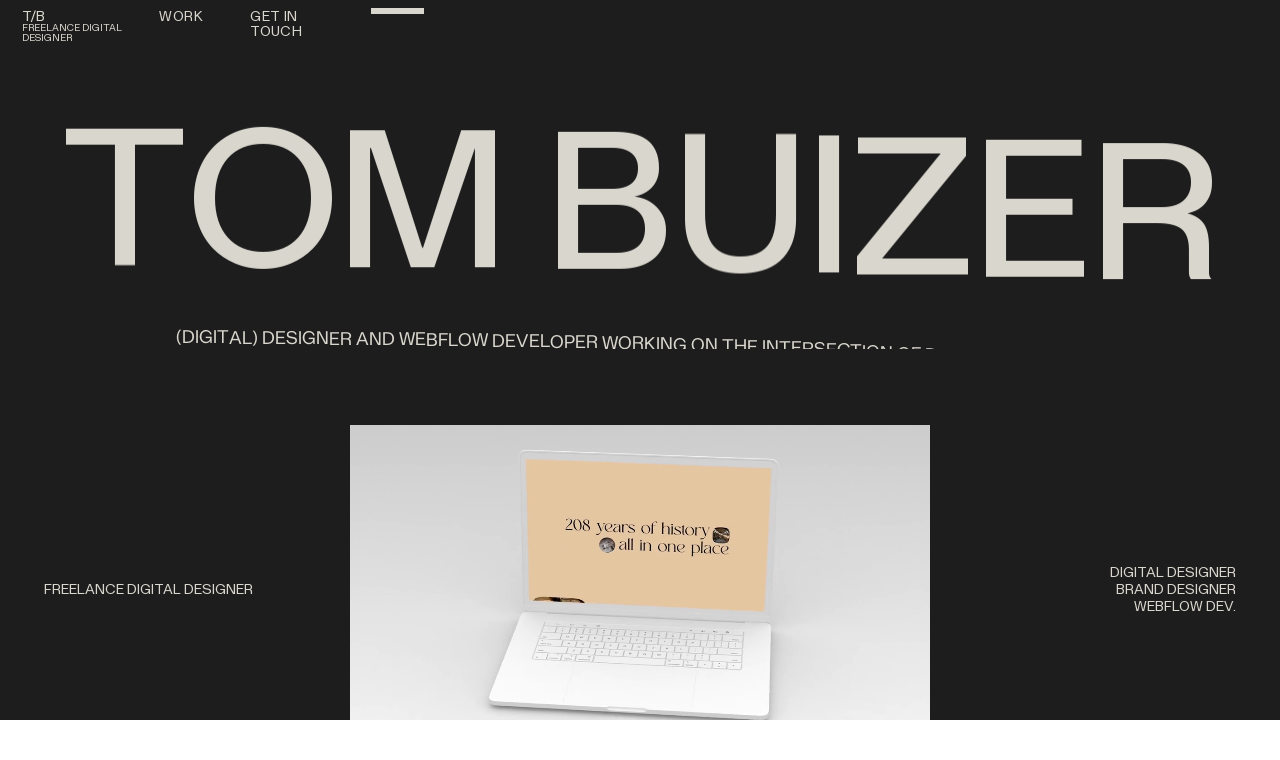

--- FILE ---
content_type: text/html
request_url: https://tombuizer.nl/
body_size: 10316
content:
<!DOCTYPE html><!-- This site was created in Webflow. https://webflow.com --><!-- Last Published: Thu Nov 06 2025 12:56:17 GMT+0000 (Coordinated Universal Time) --><html data-wf-domain="tombuizer.nl" data-wf-page="6579e7ae2b834303a772a726" data-wf-site="6579e7ad2b834303a772a6eb" lang="en"><head><meta charset="utf-8"/><title>Tom Buizer - Digital Designer &amp; Webflow dev - Portfolio</title><meta content="Digital designer and webflow developer from the Netherlands. Look around at my projects or get in touch." name="description"/><meta content="Tom Buizer - Digital Designer &amp; Webflow dev - Portfolio" property="og:title"/><meta content="Digital designer and webflow developer from the Netherlands. Look around at my projects or get in touch." property="og:description"/><meta content="https://cdn.prod.website-files.com/637f48b4bb807365fe4e01bc/639398a2af166e4e3028cbe3_og-image-homepage-tom-min.jpeg" property="og:image"/><meta content="Tom Buizer - Digital Designer &amp; Webflow dev - Portfolio" property="twitter:title"/><meta content="Digital designer and webflow developer from the Netherlands. Look around at my projects or get in touch." property="twitter:description"/><meta content="https://cdn.prod.website-files.com/637f48b4bb807365fe4e01bc/639398a2af166e4e3028cbe3_og-image-homepage-tom-min.jpeg" property="twitter:image"/><meta property="og:type" content="website"/><meta content="summary_large_image" name="twitter:card"/><meta content="width=device-width, initial-scale=1" name="viewport"/><meta content="TfFBfh0pvG8--3bKVwklW1LlEWNLnr_JnkT0qLK8drg" name="google-site-verification"/><meta content="Webflow" name="generator"/><link href="https://cdn.prod.website-files.com/6579e7ad2b834303a772a6eb/css/tom-buizer-portfolio-2024.webflow.shared.fd7009a5e.css" rel="stylesheet" type="text/css"/><link href="https://fonts.googleapis.com" rel="preconnect"/><link href="https://fonts.gstatic.com" rel="preconnect" crossorigin="anonymous"/><script src="https://ajax.googleapis.com/ajax/libs/webfont/1.6.26/webfont.js" type="text/javascript"></script><script type="text/javascript">WebFont.load({  google: {    families: ["Inconsolata:400,700"]  }});</script><script type="text/javascript">!function(o,c){var n=c.documentElement,t=" w-mod-";n.className+=t+"js",("ontouchstart"in o||o.DocumentTouch&&c instanceof DocumentTouch)&&(n.className+=t+"touch")}(window,document);</script><link href="https://cdn.prod.website-files.com/6579e7ad2b834303a772a6eb/68ef67d61b5108867ae607a1_ico.png" rel="shortcut icon" type="image/x-icon"/><link href="https://cdn.prod.website-files.com/6579e7ad2b834303a772a6eb/68ef67e5a713001dca9dbdca_webclip.png" rel="apple-touch-icon"/>
<!-- Google tag (gtag.js) -->
<script async src="https://www.googletagmanager.com/gtag/js?id=G-2PW0LP83C4"></script>
<script>
  window.dataLayer = window.dataLayer || [];
  function gtag(){dataLayer.push(arguments);}
  gtag('js', new Date());

  gtag('config', 'G-2PW0LP83C4');
</script>



<style> 
    body {
    	-webkit-font-smoothing: antialiased;
    	-moz-font-smoothing: antialiased;
    	-o-font-smoothing: antialiased;
    }
  
  	/*Text Selection Color*/
    ::selection {
     	background: #d14424;
      	color: #fff;
    }
    ::-moz-selection {
     	background: #d14424;
      	color: #fff;
    }
  
  	/*Reset apple form styles*/
    input, textarea, select { 
       	-webkit-appearance: none; 
       	-moz-appearance: none; 
       	appearance: none; border-radius: 0; 
				background-image: none; 
    }
  
  #herokit_badge {
  display: none !important;
  }
</style>

<script async="" src="https://www.googletagmanager.com/gtag/js?id=UA-92969027-3"></script>

<script> (function(ss,ex){ window.ldfdr=window.ldfdr||function(){(ldfdr._q=ldfdr._q||[]).push([].slice.call(arguments));}; (function(d,s){ fs=d.getElementsByTagName(s)[0]; function ce(src){ var cs=d.createElement(s); cs.src=src; cs.async=1; fs.parentNode.insertBefore(cs,fs); }; ce('https://sc.lfeeder.com/lftracker_v1_'+ss+(ex?'_'+ex:'')+'.js'); })(document,'script'); })('bElvO73oWAE7ZMqj'); </script><!-- [Attributes by Finsweet] Number Count -->
<script defer src="https://cdn.jsdelivr.net/npm/@finsweet/attributes-numbercount@1/numbercount.js"></script>

 <style>
        .load_txt {
            display: none;
        }
    </style>
    
    <style>
  html { font-size: calc(0.625rem + 0.41666666666666663vw); }
  @media screen and (max-width:1920px) { html { font-size: calc(0.625rem + 0.41666666666666674vw); } }
  @media screen and (max-width:1440px) { html { font-size: calc(0.8126951092611863rem + 0.20811654526534862vw); } }
  @media screen and (max-width:479px) { html { font-size: calc(0.7494769874476988rem + 0.8368200836820083vw); } }

  html, body {
  	width: 100%;
  	height: auto !important;
  }

</style>

<style>
body {
leading-trim: both;

text-edge: cap;
}

[data-a-split] > div {
position: relative !important;
clear: both;
}

</style>

<style>
.word-line {overflow: hidden;}
.skew-up {opacity: 0;}
</style>


<style>
.grid {
	will-change: grid-column-gap,grid-row-gap,transform;
}

.grid-item {
	will-change: opacity,border-radius,transform;
}
</style></head><body><a id="skip-link" href="#skip-target" class="skip-link">Skip Navigation</a><div class="load-block"></div><div class="transition-wrap"><div class="transition"></div></div><div class="loader"><div class="loader-wrapper"><div class="edge"><div class="edge-lines is-5"></div><div class="edge-lines is-3"></div><div class="edge-lines is-2"></div><div class="edge-lines is-1"></div></div><div class="wrap"><div class="load_txt _1">digital designer</div><div class="w-embed"><style>
.h1 {
vertical-align: baseline;
}
</style></div><div class="load_txt _2">brand designer</div><div class="load_txt _3">webflow developer</div><div class="load_txt _4">tom buizer</div></div><div><div class="n-counter"><div fs-numbercount-duration="2500" fs-numbercount-element="number" fs-numbercount-start="0" fs-numbercount-end="100" class="counter_text">100</div></div></div></div></div><div class="styles__global-embed-code w-embed"><style>
/* Hide overflow on page without effecting sticky */
.page-wrapper {
	overflow: clip;
}
/* Text link underline size and spacing */
a {
	text-underline-position: under; 
	text-decoration-thickness: 0.1em;
	text-underline-offset: 0.05em;
}
/* Remove top margin on rich text first child */
.w-richtext>:first-child {
	margin-top: 0;
}
/* Remove bottom margin of rich text last child */
.w-richtext>:last-child, .w-richtext ol li:last-child, .w-richtext ul li:last-child {
	margin-bottom: 0;
}
</style></div><div class="nav-component"><div class="nav"><div class="container u-z-index-1"><div class="nav-content"><a href="/" aria-current="page" class="logo w-inline-block w--current"><div class="logo">T/B</div><div class="logo-l2">freelance digital designer</div></a><div class="n-links"><a data-transition-scramble="0.0125" data-split-text="true" data-hover-scramble="0.0125" href="/work" class="styles__nav-link">work</a><a href="/contact" class="styles__nav-link">get in touch </a><a id="menu-btn" aria-haspopup="true" aria-controls="menu" aria-label="Menu Button" data-w-id="2573dd21-8cfe-9aa9-ed74-b635954ac919" href="#" class="nav-button w-inline-block"><div data-w-id="2573dd21-8cfe-9aa9-ed74-b635954ac91a" class="hamburger-line"></div><div class="hamburger-line"></div></a></div></div></div></div><div class="nav-overlay"><div class="nav-content_wrapper"><div aria-labelledby="menubutton" role="menu" class="nav-links"><div class="nav-link_wrapper"><a href="/" role="menuitem" aria-current="page" class="nav-link w--current">home</a></div><div class="nav-link_wrapper"><a href="/work" class="nav-link">work</a></div><div class="nav-link_wrapper"><a href="/about" class="nav-link">about</a></div><div class="nav-link_wrapper"><a href="/playground" class="nav-link">playground</a></div><div class="nav-link_wrapper"><a href="/contact" class="nav-link">contact</a></div></div></div></div></div><div class="page-wrapper wipe"><main id="main" class="page-main"><section class="section section-hero"><div class="container u-z-index-1"><div class="row"><div class="container _2"><h1 class="h1" data-a-duration="1.1" data-obs-t=".1" data-a-split="char" data-a-each=".02" data-obs-once="true" data-a-delay="3.2" id="skip-target" data-a-ease="slow.out" data-obs-m="1px">tom buizer</h1><p data-obs-once="true" data-a-split="char" data-a-delay="3.5" data-a-each=".01" class="subtitle">(digital) designer and webflow developer working on the intersection of digital and brand</p><div class="hero-grid"><div id="w-node-_046a1c1c-83d5-a806-8607-716fbb7cde95-a772a726" class="text-block">freelance digital designer</div><div id="w-node-d59a13b2-4fac-8d9f-bdcb-5276962e5b4f-a772a726" class="t-right">digital designer<br/>brand designer<br/>webflow dev.</div><div class="video-thumb w-embed"><video class="reel-video lazy" width="100%" height="100%" autoplay loop muted playsinline>
  <source src="https://assets.website-files.com/637f48b4bb807365fe4e01bc/648c78c60169e2407e8acc1a_showreel-preview_n6ph8u-transcode.mp4" type="video/mp4" />
  
  Your browser does not support the video tag.
</video></div></div></div></div></div><div id="container" class="g-container"><div class="w-embed"><hero-kit id="Pp3Y1UZwUHwB" />






<style>
#herokit_badge {
display: none !important;
}

</style></div><div class="w-embed"><style>
h1 {
leading-trim: both;

text-edge: cap;
}
</style></div></div></section><section class="section section_about"><div class="container"><div class="a-grid"><div id="w-node-ab27161e-0819-0239-738c-d55435088c2d-a772a726" class="u-caps t-center">about</div><div id="w-node-_75faac38-b9cb-ead4-97ae-2ed6e8ee25b8-a772a726" class="side-wrap"><h2 data-a-ease="slow.out" data-a-split="word" data-a-duration=".9" class="side">t/b</h2></div><div id="w-node-a3036eb2-8685-896e-4182-023e3226bdec-a772a726" class="a-img_wrap"><img src="https://cdn.prod.website-files.com/6579e7ad2b834303a772a6eb/65a00eafc147c53f4ef6e6f1_about-image-min.jpg" loading="lazy" width="362" id="w-node-b5d6931c-3648-b7b6-750c-7e2aa168fdb3-a772a726" alt="" srcset="https://cdn.prod.website-files.com/6579e7ad2b834303a772a6eb/65a00eafc147c53f4ef6e6f1_about-image-min-p-500.jpg 500w, https://cdn.prod.website-files.com/6579e7ad2b834303a772a6eb/65a00eafc147c53f4ef6e6f1_about-image-min-p-800.jpg 800w, https://cdn.prod.website-files.com/6579e7ad2b834303a772a6eb/65a00eafc147c53f4ef6e6f1_about-image-min.jpg 993w" sizes="(max-width: 479px) 100vw, 362px"/></div><p data-a-ease="slow.out" data-a-split="line" data-a-each=".01" data-obs-once="true" data-a-delay="0.2" data-a-duration="1.1" id="w-node-bfb5ffe2-8114-02e4-f3eb-118f4ac6b1b0-a772a726" class="t-center">HI, I AM TOM, CURRENTLY STUDYING COMMUNICATION AND MULTIMEDIA DESIGN. AND WORKING AS A FREELANCE WEB DESIGNER AND WEBFLOW DEVELOPER FOR CLIENTS, DESIGNSTUDIOS/AGENCIES, AND AS A YOUNG JURY MEMBER AT AWWWARDS.</p><div id="w-node-_07f0eb22-55fb-8df2-3ab5-5edcd3998ed1-a772a726" class="div-block"><a data-hover-scramble="0.0125" data-split-text="true" href="https://www.linkedin.com/in/tom-buizer-262585183/" target="_blank" class="link">LinkedIn</a><a data-transition-scramble="0.0125" data-split-text="true" data-hover-scramble="0.0125" href="https://www.awwwards.com/jury-member/tombuizer" target="_blank" class="link">Awwwards</a><a data-transition-scramble="0.0125" data-split-text="true" data-hover-scramble="0.0125" href="https://www.instagram.com/tombuizer/" target="_blank" class="link">instagram</a><a data-transition-scramble="0.0125" data-split-text="true" data-hover-scramble="0.0125" href="https://twitter.com/TomBuizer/" target="_blank" class="link">twitter</a></div><div id="w-node-_0517a273-4d7f-aa8d-4f59-9611622e8535-a772a726" class="side-wrap"><h2 data-a-ease="slow.out" data-a-split="word" data-a-duration=".9" class="side">2025</h2></div></div></div><div class="spacer"></div><div data-wf--button--variant="light" class="button_wrap"><a data-w-id="dbecb29f-401c-f1ba-7799-0889faa7c779" href="/about" class="button-hover is-secondary is--dark w-variant-9bf4b306-5cc7-990a-8f25-c7c21454c23d w-inline-block"><div class="feature-link-text"><div class="clip"><div class="button-text-link"><div class="tiny text-style-allcaps is-dark w-variant-9bf4b306-5cc7-990a-8f25-c7c21454c23d">about me</div></div><div class="button-text-link button-text-bottom"><div class="tiny text-style-allcaps is-dark w-variant-9bf4b306-5cc7-990a-8f25-c7c21454c23d">about me</div></div></div><div class="secondary-icon is-dark w-variant-9bf4b306-5cc7-990a-8f25-c7c21454c23d"><div class="clip"><div class="button-icon is-dark"><img src="https://cdn.prod.website-files.com/6579e7ad2b834303a772a6eb/658306c46713d1742a33fb3e_Right%20arrow%20slant%20-%20dark.svg" loading="lazy" alt="" class="icon-1x1-tiny w-variant-9bf4b306-5cc7-990a-8f25-c7c21454c23d"/></div><div class="button-icon button-icon-bottom"><img src="https://cdn.prod.website-files.com/6579e7ad2b834303a772a6eb/658306c46713d1742a33fb3e_Right%20arrow%20slant%20-%20dark.svg" loading="lazy" alt="" class="icon-1x1-tiny w-variant-9bf4b306-5cc7-990a-8f25-c7c21454c23d"/></div></div></div></div></a></div></section><section data-w-id="af4c216f-ba7b-9405-e6ee-247b8b41394a" class="reel"><div class="w-embed"><style>
.grid.final-state {
  grid-column-gap: 0vw;
  grid-row-gap: 0vw;
  transform: translate(-100vw, -102vh);
}

.grid-item.final-state {
  width: 100vw;
  height: 102vh;
  border-top-left-radius: 0px;
  border-top-right-radius: 0px;
  border-bottom-left-radius: 0px;
  border-bottom-right-radius: 0px;
  opacity: 1;
}
</style></div><div class="height"><div class="sticky"><div class="motion">Design in motion</div><div class="grid"><div id="w-node-af4c216f-ba7b-9405-e6ee-247b8b41394f-a772a726" class="grid-item"></div><div id="w-node-af4c216f-ba7b-9405-e6ee-247b8b413950-a772a726" class="grid-item"></div><div id="w-node-af4c216f-ba7b-9405-e6ee-247b8b413951-a772a726" class="grid-item"></div><div id="w-node-af4c216f-ba7b-9405-e6ee-247b8b413952-a772a726" class="grid-item"></div><div id="w-node-af4c216f-ba7b-9405-e6ee-247b8b413953-a772a726" class="grid-item"><div class="video-section is-dark"><div class="w-embed w-script"><script>
document.addEventListener('DOMContentLoaded', () => {
  const loadButton = document.getElementById("loadvideo");

  // Add event listener to load button
  loadButton.addEventListener("click", () => {
    const videoDiv = document.createElement("div");
    videoDiv.classList.add("reel-overlay");
    document.body.appendChild(videoDiv);

    const video = document.createElement("video");
    video.src = "https://stageverslag.tombuizer.nl/assets/Showreel.mp4";
    video.autoplay = true;
    video.muted = false;
    video.controls = true;
    video.setAttribute("playsinline", ""); // Add this line
    video.classList.add("reelplayer");
    videoDiv.appendChild(video);

    // Create close button
    const closeButton = document.createElement("button");
    closeButton.innerText = "Close Video";
    closeButton.classList.add("close-button");
    videoDiv.appendChild(closeButton);

    // Add event listener to close button
    closeButton.addEventListener("click", () => {
      videoDiv.remove();
    });
  });
});
</script>

<style>
.reel-overlay {
  position: fixed;
  top: 0;
  left: 0;
  width: 100%;
  height: 100%;
  z-index: 9999;
  background-color: #2E2F26;
}
.reelplayer {
width: 100%;
height: 100%

}

.close-button {
  position: absolute;
  top: 60px;
  right: 10px;
  z-index: 9999999999999;
  
  background-color: #D15724;
  color: #F1F1F1;
  border-radius: 2px;
  
  font-family: Ppfragment, sans-serif;

font-weight: 300;
font-size: 1rem;

text-transform: uppercase;

}


</style></div><div data-w-id="af4c216f-ba7b-9405-e6ee-247b8b413956" class="video-parent"><div id="loadvideo" data-w-id="af4c216f-ba7b-9405-e6ee-247b8b413957" class="play-video-btn-2"><div class="sub">Play reel</div></div><div class="video-thumb w-embed"><video class="reel-video lazy" width="100%" height="100%" autoplay loop muted playsinline>
  <source src="https://assets.website-files.com/637f48b4bb807365fe4e01bc/648c78c60169e2407e8acc1a_showreel-preview_n6ph8u-transcode.mp4" type="video/mp4" />
  
  Your browser does not support the video tag.
</video></div></div></div></div><div id="w-node-af4c216f-ba7b-9405-e6ee-247b8b41395b-a772a726" class="grid-item"></div><div id="w-node-af4c216f-ba7b-9405-e6ee-247b8b41395c-a772a726" class="grid-item"></div><div id="w-node-af4c216f-ba7b-9405-e6ee-247b8b41395d-a772a726" class="grid-item"></div><div id="w-node-af4c216f-ba7b-9405-e6ee-247b8b41395e-a772a726" class="grid-item"></div></div></div></div></section><section class="section s-work"><div class="container"><h2 class="u-text-darkgray u-caps skew-up">recent w<span class="t-span">o</span>rk</h2><p class="u-text-darkgray skew-up">A selected list of recent work</p></div></section></main></div><div class="project-wrap w-dyn-list"><div role="list" class="project-list w-dyn-items"><div data-w-id="330c27d1-6542-d6bf-86f1-407f1f2fbfd4" role="listitem" class="project-item w-dyn-item"><a href="/projects/paradym-animo" class="project-link-2 w-inline-block"><div class="p-hold"><div style="background-image:url(&quot;https://cdn.prod.website-files.com/65a012efd563a05be4fd897f/65a01339762744f5e1376765_63d553c9fa3429a04e978cee_mockup%20billboard%400.5x.jpg&quot;)" class="project-frame"><div class="case-video w-embed"><video class="hero-video" width="100%" height="100%" autoplay loop muted playsinline>
  <source src="" type="video/mp4" />
  
  Your browser does not support the video tag.
</video>

<style>
@media screen and (max-width: 992px) {
  .hero-video {
  width: 180%;
  height: 180%;
  }
}

@media screen and (max-width: 767px) {
  .hero-video {
  width: 240%;
  height: 240%;
  }
}

@media screen and (max-width: 478px) {
  .hero-video {
  width: 420%;
  height: 420%;
  }
}
</style></div></div><div class="project-frame-cover"></div><div class="edge"><div class="edge-lines is-5 is-white"></div><div class="edge-lines is-3 is-white"></div><div class="edge-lines is-2 is-white"></div><div class="edge-lines is-1 is-white"></div></div></div><div class="project-name-div"><h3 class="p-title is-8 skew-up">Paradym</h3><div class="project-underline"></div><div class="project-num"><div class="num-txt">1</div><div class="num-txt">/</div><div class="num-txt">4</div></div></div></a><div class="project-pad"></div></div><div data-w-id="330c27d1-6542-d6bf-86f1-407f1f2fbfd4" role="listitem" class="project-item w-dyn-item"><a href="/projects/chase-atlantic-concept" class="project-link-2 w-inline-block"><div class="p-hold"><div style="background-image:url(&quot;https://cdn.prod.website-files.com/65a012efd563a05be4fd897f/674f1c39a05ba857acc010c5_646800a105f513eb22cb2562_case.jpeg&quot;)" class="project-frame"><div class="case-video w-embed"><video class="hero-video" width="100%" height="100%" autoplay loop muted playsinline>
  <source src="" type="video/mp4" />
  
  Your browser does not support the video tag.
</video>

<style>
@media screen and (max-width: 992px) {
  .hero-video {
  width: 180%;
  height: 180%;
  }
}

@media screen and (max-width: 767px) {
  .hero-video {
  width: 240%;
  height: 240%;
  }
}

@media screen and (max-width: 478px) {
  .hero-video {
  width: 420%;
  height: 420%;
  }
}
</style></div></div><div class="project-frame-cover"></div><div class="edge"><div class="edge-lines is-5 is-white"></div><div class="edge-lines is-3 is-white"></div><div class="edge-lines is-2 is-white"></div><div class="edge-lines is-1 is-white"></div></div></div><div class="project-name-div"><h3 class="p-title is-8 skew-up">Chase Atlantic</h3><div class="project-underline"></div><div class="project-num"><div class="num-txt">2</div><div class="num-txt">/</div><div class="num-txt">4</div></div></div></a><div class="project-pad"></div></div><div data-w-id="330c27d1-6542-d6bf-86f1-407f1f2fbfd4" role="listitem" class="project-item w-dyn-item"><a href="/projects/green-office" class="project-link-2 w-inline-block"><div class="p-hold"><div style="background-image:url(&quot;https://cdn.prod.website-files.com/65a012efd563a05be4fd897f/65a016a5003e9fdbbbd8b866_6543c3f25c1f9a259668e35a_poster-green-office-min%20(1).jpg&quot;)" class="project-frame"><div class="case-video w-embed"><video class="hero-video" width="100%" height="100%" autoplay loop muted playsinline>
  <source src="" type="video/mp4" />
  
  Your browser does not support the video tag.
</video>

<style>
@media screen and (max-width: 992px) {
  .hero-video {
  width: 180%;
  height: 180%;
  }
}

@media screen and (max-width: 767px) {
  .hero-video {
  width: 240%;
  height: 240%;
  }
}

@media screen and (max-width: 478px) {
  .hero-video {
  width: 420%;
  height: 420%;
  }
}
</style></div></div><div class="project-frame-cover"></div><div class="edge"><div class="edge-lines is-5 is-white"></div><div class="edge-lines is-3 is-white"></div><div class="edge-lines is-2 is-white"></div><div class="edge-lines is-1 is-white"></div></div></div><div class="project-name-div"><h3 class="p-title is-8 skew-up">Green Office</h3><div class="project-underline"></div><div class="project-num"><div class="num-txt">3</div><div class="num-txt">/</div><div class="num-txt">4</div></div></div></a><div class="project-pad"></div></div></div></div><section class="playground"><div class="container"><div class="row"><div class="col col-lg-12"><h2 class="u-caps t-center">Welcome to <br/><span class="cursive">the playground</span></h2><div data-wf--button--variant="base" class="button_wrap"><a data-w-id="dbecb29f-401c-f1ba-7799-0889faa7c779" href="/playground" class="button-hover is-secondary is--dark w-inline-block"><div class="feature-link-text"><div class="clip"><div class="button-text-link"><div class="tiny text-style-allcaps is-dark">playground</div></div><div class="button-text-link button-text-bottom"><div class="tiny text-style-allcaps is-dark">playground</div></div></div><div class="secondary-icon is-dark"><div class="clip"><div class="button-icon is-dark"><img src="https://cdn.prod.website-files.com/6579e7ad2b834303a772a6eb/658306c46713d1742a33fb3e_Right%20arrow%20slant%20-%20dark.svg" loading="lazy" alt="" class="icon-1x1-tiny"/></div><div class="button-icon button-icon-bottom"><img src="https://cdn.prod.website-files.com/6579e7ad2b834303a772a6eb/658306c46713d1742a33fb3e_Right%20arrow%20slant%20-%20dark.svg" loading="lazy" alt="" class="icon-1x1-tiny"/></div></div></div></div></a></div></div></div></div></section><div class="wipe-block"></div><script src="https://d3e54v103j8qbb.cloudfront.net/js/jquery-3.5.1.min.dc5e7f18c8.js?site=6579e7ad2b834303a772a6eb" type="text/javascript" integrity="sha256-9/aliU8dGd2tb6OSsuzixeV4y/faTqgFtohetphbbj0=" crossorigin="anonymous"></script><script src="https://cdn.prod.website-files.com/6579e7ad2b834303a772a6eb/js/webflow.schunk.36b8fb49256177c8.js" type="text/javascript"></script><script src="https://cdn.prod.website-files.com/6579e7ad2b834303a772a6eb/js/webflow.schunk.f70ee7036346fcdd.js" type="text/javascript"></script><script src="https://cdn.prod.website-files.com/6579e7ad2b834303a772a6eb/js/webflow.bdd9b18f.073e977d87d4af24.js" type="text/javascript"></script>
<script
	data-id-scroll
	data-autoinit="true"
	data-duration="1"
	data-orientation="vertical"
	data-smoothWheel="true"
	data-smoothTouch="false"
	data-touchMultiplier="1.5"
	data-easing="(t) => (t === 1 ? 1 : 1 - Math.pow(2, -10 * t))"
	data-useOverscroll="true"
	data-useControls="true"
	data-useAnchor="true"
	data-useRaf="true"
	data-infinite="false"
	defer
	src="https://assets-global.website-files.com/645e0e1ff7fdb6dc8c85f3a2/64a5544a813c7253b90f2f50_lenis-offbrand.txt">
</script>

<script>
const menuLinkBtn = document.querySelector('.nav-button');
const navOverlay = document.querySelector('.nav-overlay');
const navLinks = document.querySelectorAll('.nav-link');


let isMenuOpen = false;

menuLinkBtn.addEventListener('click', () => {
  if (isMenuOpen) {
    // Animate the nav overlay and links back up
    gsap.to(navOverlay, {
      scaleY: "0%",
     
            top: 0,
            transformOrigin: "bottom",
      duration: 1.5,
      ease: 'power2.inOut',
      delay: 0.3
    });
    gsap.to(navLinks, {
      opacity: 0,
      y: 100,
      
      duration: 0.7,
      stagger: 0.1,
      ease: 'power2.inOut'
    });
   
    isMenuOpen = false;
  } else {
    // Animate the nav overlay and links down
    gsap.to(navOverlay, {
      scaleY: "100%",
 transformOrigin: "top",
      duration: 1.5,
      ease: 'power2.inOut'
    });
    gsap.fromTo(navLinks, {
     opacity: 0,
      y: 100,
      
    }, {
      
      y: 0,
      opacity:1,
      duration: 0.7,
      delay: 0.7,
      stagger: 0.1,
      ease: 'power3.out'
    });
    
    isMenuOpen = true;
  }
});
</script>

<!-- Cloudflare Web Analytics --><script defer src='https://static.cloudflareinsights.com/beacon.min.js' data-cf-beacon='{"token": "63e353b0d9284995a0f7dacba4d4021e"}'></script><!-- End Cloudflare Web Analytics -->

<!-- 100% privacy-first analytics -->
<script async src="https://api.tombuizer.nl/latest.js"></script>
<noscript><img src="https://api.tombuizer.nl/noscript.gif" alt="" referrerpolicy="no-referrer-when-downgrade"/></noscript>

<script src="https://cdnjs.cloudflare.com/ajax/libs/gsap/3.12.5/gsap.min.js"></script> 
<script src="https://cdn.jsdelivr.net/npm/gsap@3.12.5/dist/ScrollTrigger.min.js"></script> 

<script src="https://stageverslag.tombuizer.nl/assets/split.js"></script> 
<script src="https://stageverslag.tombuizer.nl/assets/scramble.js"></script> 


<script> 

gsap.registerPlugin(ScrollTrigger, SplitText, ScrambleTextPlugin);

const scrambleCharacters = "01";

/**
 * Fire all scripts on page load
 */
function initScript() {
  
  initSplitText();
  
  initScrolltriggerAnimations();
}

/**
 * GSAP Split Text
 */
function initSplitText() {

    var splitTextTransitionScramble = new SplitText(
      "[data-transition-scramble], [data-split-text]", {
        type: "words, chars",
        wordsClass: "single-word",
        charsClass: "single-char"
      });
    $('[data-transition-scramble] .single-char').each(function () {
      var singleChar = $(this);
      singleChar.css('opacity', '0').attr('data-original-char', singleChar.text());
    });
  
    $('[data-split-text] .single-char').each(function () {
      var singleChar = $(this);
      singleChar.attr('data-original-char', singleChar.text());
    });
  
  }


// Scramble hover text
$('[data-hover-scramble]').on('mouseenter click', function () {
    var scrambleStagger = $(this).data('hover-scramble');
    $(this).find('.single-char').each(function (index) {
      var originalChar = $(this).data('original-char');
      setTimeout(() => {
        gsap.to($(this), {
          duration: 0.3,
          scrambleText: {
            text: originalChar,
            speed: 0,
            chars: scrambleCharacters,
            tweenLength: false,
            revealDelay: 0.2,
          }
        });
      }, 20 * index);
    });
  });
  
   tl.call(function () {

    // Scramble transition text
    $('[data-transition-scramble]').each(function () {
      var scrambleStagger = $(this).data('transition-scramble');
      gsap.to($(this).find('.single-char'), {
        duration: 0.3,
        stagger: scrambleStagger,
        scrambleText: {
          text: "{original}",
          speed: 0,
          chars: scrambleCharacters,
          tweenLength: false,
          revealDelay: 0.2,
        }
      });

      gsap.set($(this).find('.single-char'), {
        opacity: 1,
        stagger: scrambleStagger,
      });
    });

  }, null, 0.5);
  
  /**
 * Scrolltrigger Animations Desktop + Mobile
 */
function initScrolltriggerAnimations() {

  if (document.querySelector("[data-scroll-scramble]")) {

    gsap.set($('[data-scroll-scramble]').find('.single-char'), {
      opacity: 0
    });

    $('[data-scroll-scramble]').each(function (index) {
      let triggerElement = $(this);
      let targetElement = $(this).find('.single-char');
      var scrambleStagger = $(this).data('scroll-scramble');

      let tl = gsap.timeline({
        scrollTrigger: {
          trigger: triggerElement,
          start: "0% 90%",
          end: "100% 0%",
          toggleActions: "play none none none",
        }
      });

      tl.to(targetElement, {
        duration: 0.3,
        stagger: scrambleStagger,
        scrambleText: {
          text: "{original}",
          speed: 0,
          chars: scrambleCharacters,
          tweenLength: false,
          revealDelay: 0.2,
        }
      });

      tl.set(targetElement, {
        opacity: 1,
        stagger: scrambleStagger,
      }, "<");

    });
  }


  
</script>


<!-- Skip-to-main script -->
<script>
  $(document).ready(function () {
    $('#skip-link').on('click keydown', function(e) {
      if (e.type === "keydown" && e.which !== 13) {
          return;
      }

      e.preventDefault();
      var target = $('#skip-target');
      target.attr('tabindex', '-1');
      target.focus();
    });
  });
</script>


<script src="https://unpkg.com/split-type"></script>
<script src="https://cdnjs.cloudflare.com/ajax/libs/gsap/3.11.3/gsap.min.js"></script>
<script src="https://cdnjs.cloudflare.com/ajax/libs/gsap/3.11.3/ScrollTrigger.min.js"></script>

<script src="https://cdnjs.cloudflare.com/ajax/libs/gsap/3.12.2/Flip.min.js"></script>

<!-- 
<script>
let addAnimation = function () {
 jQuery(".skew-up").each(function (index) {
   const text = new SplitType(jQuery(this), {
     types: "lines, words",
     lineClass: "word-line"
   });    let textInstance = jQuery(this);
   let line = textInstance.find(".word-line");
   let word = line.find(".word");    let tl = gsap.timeline({
     scrollTrigger: {
       trigger: textInstance,
       start: "top 85%",
       end: "top 85%",
       onComplete: function () {
         jQuery(textInstance).removeClass("skew-up");
       }
     }
   });    tl.set(textInstance, { opacity: 1 }).from(word, {
     y: "100%",
     skewX: "-6",
     duration: 2,
     
     stagger: 0.03,
     ease: "expo.out"
   });
 });
};addAnimation();window.addEventListener("resizze", function (event) {
 addAnimation();
});
</script>

-->

<script>
let addAnimation = function () {
  // 1. Check if the user prefers reduced motion
  const prefersReducedMotion = window.matchMedia('(prefers-reduced-motion: reduce)').matches;

  jQuery(".skew-up").each(function (index) {
    const textInstance = jQuery(this);

    // 2. Use an if/else statement based on the user's preference
    if (prefersReducedMotion) {
      // If motion is reduced, just make the text visible and remove the class
      textInstance.css('opacity', 1);
      textInstance.removeClass("skew-up");
    } else {
      // If motion is enabled, run the original animation
      const text = new SplitType(textInstance, {
        types: "lines, words",
        lineClass: "word-line"
      });
      let line = textInstance.find(".word-line");
      let word = line.find(".word");
      let tl = gsap.timeline({
        scrollTrigger: {
          trigger: textInstance,
          start: "top 85%",
          end: "top 85%",
          onComplete: function () {
            textInstance.removeClass("skew-up");
          }
        }
      });
      tl.set(textInstance, {
        opacity: 1
      }).from(word, {
        y: "100%",
        skewX: "-6",
        duration: 2,
        stagger: 0.03,
        ease: "expo.out"
      });
    }
  });
};

addAnimation();

// Note: I corrected a typo in "resize" below
window.addEventListener("resize", function (event) {
  addAnimation();
});
</script>

<script src="https://cdn.jsdelivr.net/gh/tom-buizer/gradient@master/dev99.js"></script>
<script src="https://stageverslag.tombuizer.nl/assets/hero/embed.js"  async></script>

 <script>
  gsap.timeline()
        .to(".loader-wrapper", {delay: 2.6, opacity:0, duration:0.5,
        ease:"power2.inOut"});
 
        gsap.timeline()
        .to(".loader", {delay: 2.7, height:0, duration:1.5,
        ease:"power2.inOut"});
        gsap.timeline()
        .to(".loader", {delay: 3.6, opacity:0, display:"none", duration:1.5,
        ease:"power2.inOut"});
gsap.fromTo(".load-block", { height: 150 }, { height: 0, delay:2.7, duration: 1.4, ease:"power2.inOut" });

  </script>

  <script>
        gsap.set(".load_txt", { display: "none" });

        gsap.timeline()
            .to(".load_txt:nth-child(1)", { display: "block", duration: 0.4 })
            .to(".load_txt:nth-child(1)", { display: "none", duration: 0.4 })
            .to(".load_txt:nth-child(2)", { display: "block", duration: 0.4 })
            .to(".load_txt:nth-child(2)", { display: "none", duration: 0.4 })
            .to(".load_txt:nth-child(3)", { display: "block", duration: 0.4 })
            .to(".load_txt:nth-child(3)", { display: "none", duration: 0.4 })
            .to(".load_txt:nth-child(4)", { display: "block", duration: 0.4 });
    </script>
    
    <script>
   // page transition
// Code that runs on pageload
gsap.fromTo(".load-block", { height: 150 }, { height: 0,  duration: 1.5, ease:"power2.inOut" });
gsap.fromTo(".transition", {
scaleY: "100%",
 transformOrigin: "top"

 },
          {
  scaleY:"0%",
  duration: 1.5,
  top: 0,
  transformOrigin: "top",
  ease:"power2.inOut",
  
  onComplete: () => {
    gsap.set(".transition-wrap", { display: "none" });
  }
  
 
});



// Code that runs on click of a link
jQuery(document).ready(function () {
  jQuery("a").on("click", function (e) {
    if (
    	jQuery(this).prop("hostname") === window.location.host &&
      jQuery(this).attr("href").indexOf("#") === -1 &&
      jQuery(this).attr("target") !== "_blank") {
        e.preventDefault();
        let destination = jQuery(this).attr("href");
        gsap.set(".transition-wrap", { display: "flex" });
        gsap.fromTo(".wipe", { y: 0 }, { y: -150, duration: 1.5, ease:"power2.inOut" });
        gsap.fromTo(
          ".transition",
          {
            scaleY: "0%",
            top: 0,
            transformOrigin: "bottom",
          },
          {
           scaleY: "100%",
           top: 0,
           transformOrigin: "bottom",
            duration: 1.5,
            ease:"power2.inOut",
            
            onComplete: () => {
              window.location = destination;
            }
          }
        );
    }
  });
  
  // On click of the back button
  window.onpageshow = function(event){
    if (event.persisted) {
      window.location.reload();
    }
  }
});
    </script>
    
 <!-- <script defer src="https://cdn.jsdelivr.net/gh/vallafederico/hacking-webflow@master/dist/text-split.03.jss"></script> // -->
    
        <script defer src="https://cdn.jsdelivr.net/gh/jackjansennl/txtanim@main/splitanimv1.js"></script>
    
    <script>
gsap.registerPlugin(Flip);

const grid = document.querySelector(".grid");
const gridItems = document.querySelectorAll(".grid-item");

// create the final state
gridItems.forEach((item) => item.classList.add("final-state"));
grid.classList.add("final-state");

// save that final state
const state = Flip.getState([grid, gridItems], {
  props: "opacity,borderRadius"
});

// revert to original state
grid.classList.remove("final-state");
gridItems.forEach((item) => item.classList.remove("final-state"));

// animate with Flip
const tl = Flip.to(state, {
  ease: "none",
  absolute: true,
  scale: true,
  scrollTrigger: {
    trigger: ".height",
    start: "top top",
    end: "bottom bottom",
    scrub: 1
  }
});
</script>



<!-- Skip-to-main script 
<script>
  $(document).ready(function () {
    $('#skip-link').on('click keydown', function(e) {
      if (e.type === "keydown" && e.which !== 13) {
          return;
      }

      e.preventDefault();
      var target = $('#skip-target');
      target.attr('tabindex', '-1');
      target.focus();
    });
  });
</script>


-->

</body></html>

--- FILE ---
content_type: text/css
request_url: https://cdn.prod.website-files.com/6579e7ad2b834303a772a6eb/css/tom-buizer-portfolio-2024.webflow.shared.fd7009a5e.css
body_size: 17814
content:
html {
  -webkit-text-size-adjust: 100%;
  -ms-text-size-adjust: 100%;
  font-family: sans-serif;
}

body {
  margin: 0;
}

article, aside, details, figcaption, figure, footer, header, hgroup, main, menu, nav, section, summary {
  display: block;
}

audio, canvas, progress, video {
  vertical-align: baseline;
  display: inline-block;
}

audio:not([controls]) {
  height: 0;
  display: none;
}

[hidden], template {
  display: none;
}

a {
  background-color: #0000;
}

a:active, a:hover {
  outline: 0;
}

abbr[title] {
  border-bottom: 1px dotted;
}

b, strong {
  font-weight: bold;
}

dfn {
  font-style: italic;
}

h1 {
  margin: .67em 0;
  font-size: 2em;
}

mark {
  color: #000;
  background: #ff0;
}

small {
  font-size: 80%;
}

sub, sup {
  vertical-align: baseline;
  font-size: 75%;
  line-height: 0;
  position: relative;
}

sup {
  top: -.5em;
}

sub {
  bottom: -.25em;
}

img {
  border: 0;
}

svg:not(:root) {
  overflow: hidden;
}

hr {
  box-sizing: content-box;
  height: 0;
}

pre {
  overflow: auto;
}

code, kbd, pre, samp {
  font-family: monospace;
  font-size: 1em;
}

button, input, optgroup, select, textarea {
  color: inherit;
  font: inherit;
  margin: 0;
}

button {
  overflow: visible;
}

button, select {
  text-transform: none;
}

button, html input[type="button"], input[type="reset"] {
  -webkit-appearance: button;
  cursor: pointer;
}

button[disabled], html input[disabled] {
  cursor: default;
}

button::-moz-focus-inner, input::-moz-focus-inner {
  border: 0;
  padding: 0;
}

input {
  line-height: normal;
}

input[type="checkbox"], input[type="radio"] {
  box-sizing: border-box;
  padding: 0;
}

input[type="number"]::-webkit-inner-spin-button, input[type="number"]::-webkit-outer-spin-button {
  height: auto;
}

input[type="search"] {
  -webkit-appearance: none;
}

input[type="search"]::-webkit-search-cancel-button, input[type="search"]::-webkit-search-decoration {
  -webkit-appearance: none;
}

legend {
  border: 0;
  padding: 0;
}

textarea {
  overflow: auto;
}

optgroup {
  font-weight: bold;
}

table {
  border-collapse: collapse;
  border-spacing: 0;
}

td, th {
  padding: 0;
}

@font-face {
  font-family: webflow-icons;
  src: url("[data-uri]") format("truetype");
  font-weight: normal;
  font-style: normal;
}

[class^="w-icon-"], [class*=" w-icon-"] {
  speak: none;
  font-variant: normal;
  text-transform: none;
  -webkit-font-smoothing: antialiased;
  -moz-osx-font-smoothing: grayscale;
  font-style: normal;
  font-weight: normal;
  line-height: 1;
  font-family: webflow-icons !important;
}

.w-icon-slider-right:before {
  content: "";
}

.w-icon-slider-left:before {
  content: "";
}

.w-icon-nav-menu:before {
  content: "";
}

.w-icon-arrow-down:before, .w-icon-dropdown-toggle:before {
  content: "";
}

.w-icon-file-upload-remove:before {
  content: "";
}

.w-icon-file-upload-icon:before {
  content: "";
}

* {
  box-sizing: border-box;
}

html {
  height: 100%;
}

body {
  color: #333;
  background-color: #fff;
  min-height: 100%;
  margin: 0;
  font-family: Arial, sans-serif;
  font-size: 14px;
  line-height: 20px;
}

img {
  vertical-align: middle;
  max-width: 100%;
  display: inline-block;
}

html.w-mod-touch * {
  background-attachment: scroll !important;
}

.w-block {
  display: block;
}

.w-inline-block {
  max-width: 100%;
  display: inline-block;
}

.w-clearfix:before, .w-clearfix:after {
  content: " ";
  grid-area: 1 / 1 / 2 / 2;
  display: table;
}

.w-clearfix:after {
  clear: both;
}

.w-hidden {
  display: none;
}

.w-button {
  color: #fff;
  line-height: inherit;
  cursor: pointer;
  background-color: #3898ec;
  border: 0;
  border-radius: 0;
  padding: 9px 15px;
  text-decoration: none;
  display: inline-block;
}

input.w-button {
  -webkit-appearance: button;
}

html[data-w-dynpage] [data-w-cloak] {
  color: #0000 !important;
}

.w-code-block {
  margin: unset;
}

pre.w-code-block code {
  all: inherit;
}

.w-optimization {
  display: contents;
}

.w-webflow-badge, .w-webflow-badge > img {
  box-sizing: unset;
  width: unset;
  height: unset;
  max-height: unset;
  max-width: unset;
  min-height: unset;
  min-width: unset;
  margin: unset;
  padding: unset;
  float: unset;
  clear: unset;
  border: unset;
  border-radius: unset;
  background: unset;
  background-image: unset;
  background-position: unset;
  background-size: unset;
  background-repeat: unset;
  background-origin: unset;
  background-clip: unset;
  background-attachment: unset;
  background-color: unset;
  box-shadow: unset;
  transform: unset;
  direction: unset;
  font-family: unset;
  font-weight: unset;
  color: unset;
  font-size: unset;
  line-height: unset;
  font-style: unset;
  font-variant: unset;
  text-align: unset;
  letter-spacing: unset;
  -webkit-text-decoration: unset;
  text-decoration: unset;
  text-indent: unset;
  text-transform: unset;
  list-style-type: unset;
  text-shadow: unset;
  vertical-align: unset;
  cursor: unset;
  white-space: unset;
  word-break: unset;
  word-spacing: unset;
  word-wrap: unset;
  transition: unset;
}

.w-webflow-badge {
  white-space: nowrap;
  cursor: pointer;
  box-shadow: 0 0 0 1px #0000001a, 0 1px 3px #0000001a;
  visibility: visible !important;
  opacity: 1 !important;
  z-index: 2147483647 !important;
  color: #aaadb0 !important;
  overflow: unset !important;
  background-color: #fff !important;
  border-radius: 3px !important;
  width: auto !important;
  height: auto !important;
  margin: 0 !important;
  padding: 6px !important;
  font-size: 12px !important;
  line-height: 14px !important;
  text-decoration: none !important;
  display: inline-block !important;
  position: fixed !important;
  inset: auto 12px 12px auto !important;
  transform: none !important;
}

.w-webflow-badge > img {
  position: unset;
  visibility: unset !important;
  opacity: 1 !important;
  vertical-align: middle !important;
  display: inline-block !important;
}

h1, h2, h3, h4, h5, h6 {
  margin-bottom: 10px;
  font-weight: bold;
}

h1 {
  margin-top: 20px;
  font-size: 38px;
  line-height: 44px;
}

h2 {
  margin-top: 20px;
  font-size: 32px;
  line-height: 36px;
}

h3 {
  margin-top: 20px;
  font-size: 24px;
  line-height: 30px;
}

h4 {
  margin-top: 10px;
  font-size: 18px;
  line-height: 24px;
}

h5 {
  margin-top: 10px;
  font-size: 14px;
  line-height: 20px;
}

h6 {
  margin-top: 10px;
  font-size: 12px;
  line-height: 18px;
}

p {
  margin-top: 0;
  margin-bottom: 10px;
}

blockquote {
  border-left: 5px solid #e2e2e2;
  margin: 0 0 10px;
  padding: 10px 20px;
  font-size: 18px;
  line-height: 22px;
}

figure {
  margin: 0 0 10px;
}

figcaption {
  text-align: center;
  margin-top: 5px;
}

ul, ol {
  margin-top: 0;
  margin-bottom: 10px;
  padding-left: 40px;
}

.w-list-unstyled {
  padding-left: 0;
  list-style: none;
}

.w-embed:before, .w-embed:after {
  content: " ";
  grid-area: 1 / 1 / 2 / 2;
  display: table;
}

.w-embed:after {
  clear: both;
}

.w-video {
  width: 100%;
  padding: 0;
  position: relative;
}

.w-video iframe, .w-video object, .w-video embed {
  border: none;
  width: 100%;
  height: 100%;
  position: absolute;
  top: 0;
  left: 0;
}

fieldset {
  border: 0;
  margin: 0;
  padding: 0;
}

button, [type="button"], [type="reset"] {
  cursor: pointer;
  -webkit-appearance: button;
  border: 0;
}

.w-form {
  margin: 0 0 15px;
}

.w-form-done {
  text-align: center;
  background-color: #ddd;
  padding: 20px;
  display: none;
}

.w-form-fail {
  background-color: #ffdede;
  margin-top: 10px;
  padding: 10px;
  display: none;
}

label {
  margin-bottom: 5px;
  font-weight: bold;
  display: block;
}

.w-input, .w-select {
  color: #333;
  vertical-align: middle;
  background-color: #fff;
  border: 1px solid #ccc;
  width: 100%;
  height: 38px;
  margin-bottom: 10px;
  padding: 8px 12px;
  font-size: 14px;
  line-height: 1.42857;
  display: block;
}

.w-input::placeholder, .w-select::placeholder {
  color: #999;
}

.w-input:focus, .w-select:focus {
  border-color: #3898ec;
  outline: 0;
}

.w-input[disabled], .w-select[disabled], .w-input[readonly], .w-select[readonly], fieldset[disabled] .w-input, fieldset[disabled] .w-select {
  cursor: not-allowed;
}

.w-input[disabled]:not(.w-input-disabled), .w-select[disabled]:not(.w-input-disabled), .w-input[readonly], .w-select[readonly], fieldset[disabled]:not(.w-input-disabled) .w-input, fieldset[disabled]:not(.w-input-disabled) .w-select {
  background-color: #eee;
}

textarea.w-input, textarea.w-select {
  height: auto;
}

.w-select {
  background-color: #f3f3f3;
}

.w-select[multiple] {
  height: auto;
}

.w-form-label {
  cursor: pointer;
  margin-bottom: 0;
  font-weight: normal;
  display: inline-block;
}

.w-radio {
  margin-bottom: 5px;
  padding-left: 20px;
  display: block;
}

.w-radio:before, .w-radio:after {
  content: " ";
  grid-area: 1 / 1 / 2 / 2;
  display: table;
}

.w-radio:after {
  clear: both;
}

.w-radio-input {
  float: left;
  margin: 3px 0 0 -20px;
  line-height: normal;
}

.w-file-upload {
  margin-bottom: 10px;
  display: block;
}

.w-file-upload-input {
  opacity: 0;
  z-index: -100;
  width: .1px;
  height: .1px;
  position: absolute;
  overflow: hidden;
}

.w-file-upload-default, .w-file-upload-uploading, .w-file-upload-success {
  color: #333;
  display: inline-block;
}

.w-file-upload-error {
  margin-top: 10px;
  display: block;
}

.w-file-upload-default.w-hidden, .w-file-upload-uploading.w-hidden, .w-file-upload-error.w-hidden, .w-file-upload-success.w-hidden {
  display: none;
}

.w-file-upload-uploading-btn {
  cursor: pointer;
  background-color: #fafafa;
  border: 1px solid #ccc;
  margin: 0;
  padding: 8px 12px;
  font-size: 14px;
  font-weight: normal;
  display: flex;
}

.w-file-upload-file {
  background-color: #fafafa;
  border: 1px solid #ccc;
  flex-grow: 1;
  justify-content: space-between;
  margin: 0;
  padding: 8px 9px 8px 11px;
  display: flex;
}

.w-file-upload-file-name {
  font-size: 14px;
  font-weight: normal;
  display: block;
}

.w-file-remove-link {
  cursor: pointer;
  width: auto;
  height: auto;
  margin-top: 3px;
  margin-left: 10px;
  padding: 3px;
  display: block;
}

.w-icon-file-upload-remove {
  margin: auto;
  font-size: 10px;
}

.w-file-upload-error-msg {
  color: #ea384c;
  padding: 2px 0;
  display: inline-block;
}

.w-file-upload-info {
  padding: 0 12px;
  line-height: 38px;
  display: inline-block;
}

.w-file-upload-label {
  cursor: pointer;
  background-color: #fafafa;
  border: 1px solid #ccc;
  margin: 0;
  padding: 8px 12px;
  font-size: 14px;
  font-weight: normal;
  display: inline-block;
}

.w-icon-file-upload-icon, .w-icon-file-upload-uploading {
  width: 20px;
  margin-right: 8px;
  display: inline-block;
}

.w-icon-file-upload-uploading {
  height: 20px;
}

.w-container {
  max-width: 940px;
  margin-left: auto;
  margin-right: auto;
}

.w-container:before, .w-container:after {
  content: " ";
  grid-area: 1 / 1 / 2 / 2;
  display: table;
}

.w-container:after {
  clear: both;
}

.w-container .w-row {
  margin-left: -10px;
  margin-right: -10px;
}

.w-row:before, .w-row:after {
  content: " ";
  grid-area: 1 / 1 / 2 / 2;
  display: table;
}

.w-row:after {
  clear: both;
}

.w-row .w-row {
  margin-left: 0;
  margin-right: 0;
}

.w-col {
  float: left;
  width: 100%;
  min-height: 1px;
  padding-left: 10px;
  padding-right: 10px;
  position: relative;
}

.w-col .w-col {
  padding-left: 0;
  padding-right: 0;
}

.w-col-1 {
  width: 8.33333%;
}

.w-col-2 {
  width: 16.6667%;
}

.w-col-3 {
  width: 25%;
}

.w-col-4 {
  width: 33.3333%;
}

.w-col-5 {
  width: 41.6667%;
}

.w-col-6 {
  width: 50%;
}

.w-col-7 {
  width: 58.3333%;
}

.w-col-8 {
  width: 66.6667%;
}

.w-col-9 {
  width: 75%;
}

.w-col-10 {
  width: 83.3333%;
}

.w-col-11 {
  width: 91.6667%;
}

.w-col-12 {
  width: 100%;
}

.w-hidden-main {
  display: none !important;
}

@media screen and (max-width: 991px) {
  .w-container {
    max-width: 728px;
  }

  .w-hidden-main {
    display: inherit !important;
  }

  .w-hidden-medium {
    display: none !important;
  }

  .w-col-medium-1 {
    width: 8.33333%;
  }

  .w-col-medium-2 {
    width: 16.6667%;
  }

  .w-col-medium-3 {
    width: 25%;
  }

  .w-col-medium-4 {
    width: 33.3333%;
  }

  .w-col-medium-5 {
    width: 41.6667%;
  }

  .w-col-medium-6 {
    width: 50%;
  }

  .w-col-medium-7 {
    width: 58.3333%;
  }

  .w-col-medium-8 {
    width: 66.6667%;
  }

  .w-col-medium-9 {
    width: 75%;
  }

  .w-col-medium-10 {
    width: 83.3333%;
  }

  .w-col-medium-11 {
    width: 91.6667%;
  }

  .w-col-medium-12 {
    width: 100%;
  }

  .w-col-stack {
    width: 100%;
    left: auto;
    right: auto;
  }
}

@media screen and (max-width: 767px) {
  .w-hidden-main, .w-hidden-medium {
    display: inherit !important;
  }

  .w-hidden-small {
    display: none !important;
  }

  .w-row, .w-container .w-row {
    margin-left: 0;
    margin-right: 0;
  }

  .w-col {
    width: 100%;
    left: auto;
    right: auto;
  }

  .w-col-small-1 {
    width: 8.33333%;
  }

  .w-col-small-2 {
    width: 16.6667%;
  }

  .w-col-small-3 {
    width: 25%;
  }

  .w-col-small-4 {
    width: 33.3333%;
  }

  .w-col-small-5 {
    width: 41.6667%;
  }

  .w-col-small-6 {
    width: 50%;
  }

  .w-col-small-7 {
    width: 58.3333%;
  }

  .w-col-small-8 {
    width: 66.6667%;
  }

  .w-col-small-9 {
    width: 75%;
  }

  .w-col-small-10 {
    width: 83.3333%;
  }

  .w-col-small-11 {
    width: 91.6667%;
  }

  .w-col-small-12 {
    width: 100%;
  }
}

@media screen and (max-width: 479px) {
  .w-container {
    max-width: none;
  }

  .w-hidden-main, .w-hidden-medium, .w-hidden-small {
    display: inherit !important;
  }

  .w-hidden-tiny {
    display: none !important;
  }

  .w-col {
    width: 100%;
  }

  .w-col-tiny-1 {
    width: 8.33333%;
  }

  .w-col-tiny-2 {
    width: 16.6667%;
  }

  .w-col-tiny-3 {
    width: 25%;
  }

  .w-col-tiny-4 {
    width: 33.3333%;
  }

  .w-col-tiny-5 {
    width: 41.6667%;
  }

  .w-col-tiny-6 {
    width: 50%;
  }

  .w-col-tiny-7 {
    width: 58.3333%;
  }

  .w-col-tiny-8 {
    width: 66.6667%;
  }

  .w-col-tiny-9 {
    width: 75%;
  }

  .w-col-tiny-10 {
    width: 83.3333%;
  }

  .w-col-tiny-11 {
    width: 91.6667%;
  }

  .w-col-tiny-12 {
    width: 100%;
  }
}

.w-widget {
  position: relative;
}

.w-widget-map {
  width: 100%;
  height: 400px;
}

.w-widget-map label {
  width: auto;
  display: inline;
}

.w-widget-map img {
  max-width: inherit;
}

.w-widget-map .gm-style-iw {
  text-align: center;
}

.w-widget-map .gm-style-iw > button {
  display: none !important;
}

.w-widget-twitter {
  overflow: hidden;
}

.w-widget-twitter-count-shim {
  vertical-align: top;
  text-align: center;
  background: #fff;
  border: 1px solid #758696;
  border-radius: 3px;
  width: 28px;
  height: 20px;
  display: inline-block;
  position: relative;
}

.w-widget-twitter-count-shim * {
  pointer-events: none;
  -webkit-user-select: none;
  user-select: none;
}

.w-widget-twitter-count-shim .w-widget-twitter-count-inner {
  text-align: center;
  color: #999;
  font-family: serif;
  font-size: 15px;
  line-height: 12px;
  position: relative;
}

.w-widget-twitter-count-shim .w-widget-twitter-count-clear {
  display: block;
  position: relative;
}

.w-widget-twitter-count-shim.w--large {
  width: 36px;
  height: 28px;
}

.w-widget-twitter-count-shim.w--large .w-widget-twitter-count-inner {
  font-size: 18px;
  line-height: 18px;
}

.w-widget-twitter-count-shim:not(.w--vertical) {
  margin-left: 5px;
  margin-right: 8px;
}

.w-widget-twitter-count-shim:not(.w--vertical).w--large {
  margin-left: 6px;
}

.w-widget-twitter-count-shim:not(.w--vertical):before, .w-widget-twitter-count-shim:not(.w--vertical):after {
  content: " ";
  pointer-events: none;
  border: solid #0000;
  width: 0;
  height: 0;
  position: absolute;
  top: 50%;
  left: 0;
}

.w-widget-twitter-count-shim:not(.w--vertical):before {
  border-width: 4px;
  border-color: #75869600 #5d6c7b #75869600 #75869600;
  margin-top: -4px;
  margin-left: -9px;
}

.w-widget-twitter-count-shim:not(.w--vertical).w--large:before {
  border-width: 5px;
  margin-top: -5px;
  margin-left: -10px;
}

.w-widget-twitter-count-shim:not(.w--vertical):after {
  border-width: 4px;
  border-color: #fff0 #fff #fff0 #fff0;
  margin-top: -4px;
  margin-left: -8px;
}

.w-widget-twitter-count-shim:not(.w--vertical).w--large:after {
  border-width: 5px;
  margin-top: -5px;
  margin-left: -9px;
}

.w-widget-twitter-count-shim.w--vertical {
  width: 61px;
  height: 33px;
  margin-bottom: 8px;
}

.w-widget-twitter-count-shim.w--vertical:before, .w-widget-twitter-count-shim.w--vertical:after {
  content: " ";
  pointer-events: none;
  border: solid #0000;
  width: 0;
  height: 0;
  position: absolute;
  top: 100%;
  left: 50%;
}

.w-widget-twitter-count-shim.w--vertical:before {
  border-width: 5px;
  border-color: #5d6c7b #75869600 #75869600;
  margin-left: -5px;
}

.w-widget-twitter-count-shim.w--vertical:after {
  border-width: 4px;
  border-color: #fff #fff0 #fff0;
  margin-left: -4px;
}

.w-widget-twitter-count-shim.w--vertical .w-widget-twitter-count-inner {
  font-size: 18px;
  line-height: 22px;
}

.w-widget-twitter-count-shim.w--vertical.w--large {
  width: 76px;
}

.w-background-video {
  color: #fff;
  height: 500px;
  position: relative;
  overflow: hidden;
}

.w-background-video > video {
  object-fit: cover;
  z-index: -100;
  background-position: 50%;
  background-size: cover;
  width: 100%;
  height: 100%;
  margin: auto;
  position: absolute;
  inset: -100%;
}

.w-background-video > video::-webkit-media-controls-start-playback-button {
  -webkit-appearance: none;
  display: none !important;
}

.w-background-video--control {
  background-color: #0000;
  padding: 0;
  position: absolute;
  bottom: 1em;
  right: 1em;
}

.w-background-video--control > [hidden] {
  display: none !important;
}

.w-slider {
  text-align: center;
  clear: both;
  -webkit-tap-highlight-color: #0000;
  tap-highlight-color: #0000;
  background: #ddd;
  height: 300px;
  position: relative;
}

.w-slider-mask {
  z-index: 1;
  white-space: nowrap;
  height: 100%;
  display: block;
  position: relative;
  left: 0;
  right: 0;
  overflow: hidden;
}

.w-slide {
  vertical-align: top;
  white-space: normal;
  text-align: left;
  width: 100%;
  height: 100%;
  display: inline-block;
  position: relative;
}

.w-slider-nav {
  z-index: 2;
  text-align: center;
  -webkit-tap-highlight-color: #0000;
  tap-highlight-color: #0000;
  height: 40px;
  margin: auto;
  padding-top: 10px;
  position: absolute;
  inset: auto 0 0;
}

.w-slider-nav.w-round > div {
  border-radius: 100%;
}

.w-slider-nav.w-num > div {
  font-size: inherit;
  line-height: inherit;
  width: auto;
  height: auto;
  padding: .2em .5em;
}

.w-slider-nav.w-shadow > div {
  box-shadow: 0 0 3px #3336;
}

.w-slider-nav-invert {
  color: #fff;
}

.w-slider-nav-invert > div {
  background-color: #2226;
}

.w-slider-nav-invert > div.w-active {
  background-color: #222;
}

.w-slider-dot {
  cursor: pointer;
  background-color: #fff6;
  width: 1em;
  height: 1em;
  margin: 0 3px .5em;
  transition: background-color .1s, color .1s;
  display: inline-block;
  position: relative;
}

.w-slider-dot.w-active {
  background-color: #fff;
}

.w-slider-dot:focus {
  outline: none;
  box-shadow: 0 0 0 2px #fff;
}

.w-slider-dot:focus.w-active {
  box-shadow: none;
}

.w-slider-arrow-left, .w-slider-arrow-right {
  cursor: pointer;
  color: #fff;
  -webkit-tap-highlight-color: #0000;
  tap-highlight-color: #0000;
  -webkit-user-select: none;
  user-select: none;
  width: 80px;
  margin: auto;
  font-size: 40px;
  position: absolute;
  inset: 0;
  overflow: hidden;
}

.w-slider-arrow-left [class^="w-icon-"], .w-slider-arrow-right [class^="w-icon-"], .w-slider-arrow-left [class*=" w-icon-"], .w-slider-arrow-right [class*=" w-icon-"] {
  position: absolute;
}

.w-slider-arrow-left:focus, .w-slider-arrow-right:focus {
  outline: 0;
}

.w-slider-arrow-left {
  z-index: 3;
  right: auto;
}

.w-slider-arrow-right {
  z-index: 4;
  left: auto;
}

.w-icon-slider-left, .w-icon-slider-right {
  width: 1em;
  height: 1em;
  margin: auto;
  inset: 0;
}

.w-slider-aria-label {
  clip: rect(0 0 0 0);
  border: 0;
  width: 1px;
  height: 1px;
  margin: -1px;
  padding: 0;
  position: absolute;
  overflow: hidden;
}

.w-slider-force-show {
  display: block !important;
}

.w-dropdown {
  text-align: left;
  z-index: 900;
  margin-left: auto;
  margin-right: auto;
  display: inline-block;
  position: relative;
}

.w-dropdown-btn, .w-dropdown-toggle, .w-dropdown-link {
  vertical-align: top;
  color: #222;
  text-align: left;
  white-space: nowrap;
  margin-left: auto;
  margin-right: auto;
  padding: 20px;
  text-decoration: none;
  position: relative;
}

.w-dropdown-toggle {
  -webkit-user-select: none;
  user-select: none;
  cursor: pointer;
  padding-right: 40px;
  display: inline-block;
}

.w-dropdown-toggle:focus {
  outline: 0;
}

.w-icon-dropdown-toggle {
  width: 1em;
  height: 1em;
  margin: auto 20px auto auto;
  position: absolute;
  top: 0;
  bottom: 0;
  right: 0;
}

.w-dropdown-list {
  background: #ddd;
  min-width: 100%;
  display: none;
  position: absolute;
}

.w-dropdown-list.w--open {
  display: block;
}

.w-dropdown-link {
  color: #222;
  padding: 10px 20px;
  display: block;
}

.w-dropdown-link.w--current {
  color: #0082f3;
}

.w-dropdown-link:focus {
  outline: 0;
}

@media screen and (max-width: 767px) {
  .w-nav-brand {
    padding-left: 10px;
  }
}

.w-lightbox-backdrop {
  cursor: auto;
  letter-spacing: normal;
  text-indent: 0;
  text-shadow: none;
  text-transform: none;
  visibility: visible;
  white-space: normal;
  word-break: normal;
  word-spacing: normal;
  word-wrap: normal;
  color: #fff;
  text-align: center;
  z-index: 2000;
  opacity: 0;
  -webkit-user-select: none;
  -moz-user-select: none;
  -webkit-tap-highlight-color: transparent;
  background: #000000e6;
  outline: 0;
  font-family: Helvetica Neue, Helvetica, Ubuntu, Segoe UI, Verdana, sans-serif;
  font-size: 17px;
  font-style: normal;
  font-weight: 300;
  line-height: 1.2;
  list-style: disc;
  position: fixed;
  inset: 0;
  -webkit-transform: translate(0);
}

.w-lightbox-backdrop, .w-lightbox-container {
  -webkit-overflow-scrolling: touch;
  height: 100%;
  overflow: auto;
}

.w-lightbox-content {
  height: 100vh;
  position: relative;
  overflow: hidden;
}

.w-lightbox-view {
  opacity: 0;
  width: 100vw;
  height: 100vh;
  position: absolute;
}

.w-lightbox-view:before {
  content: "";
  height: 100vh;
}

.w-lightbox-group, .w-lightbox-group .w-lightbox-view, .w-lightbox-group .w-lightbox-view:before {
  height: 86vh;
}

.w-lightbox-frame, .w-lightbox-view:before {
  vertical-align: middle;
  display: inline-block;
}

.w-lightbox-figure {
  margin: 0;
  position: relative;
}

.w-lightbox-group .w-lightbox-figure {
  cursor: pointer;
}

.w-lightbox-img {
  width: auto;
  max-width: none;
  height: auto;
}

.w-lightbox-image {
  float: none;
  max-width: 100vw;
  max-height: 100vh;
  display: block;
}

.w-lightbox-group .w-lightbox-image {
  max-height: 86vh;
}

.w-lightbox-caption {
  text-align: left;
  text-overflow: ellipsis;
  white-space: nowrap;
  background: #0006;
  padding: .5em 1em;
  position: absolute;
  bottom: 0;
  left: 0;
  right: 0;
  overflow: hidden;
}

.w-lightbox-embed {
  width: 100%;
  height: 100%;
  position: absolute;
  inset: 0;
}

.w-lightbox-control {
  cursor: pointer;
  background-position: center;
  background-repeat: no-repeat;
  background-size: 24px;
  width: 4em;
  transition: all .3s;
  position: absolute;
  top: 0;
}

.w-lightbox-left {
  background-image: url("[data-uri]");
  display: none;
  bottom: 0;
  left: 0;
}

.w-lightbox-right {
  background-image: url("[data-uri]");
  display: none;
  bottom: 0;
  right: 0;
}

.w-lightbox-close {
  background-image: url("[data-uri]");
  background-size: 18px;
  height: 2.6em;
  right: 0;
}

.w-lightbox-strip {
  white-space: nowrap;
  padding: 0 1vh;
  line-height: 0;
  position: absolute;
  bottom: 0;
  left: 0;
  right: 0;
  overflow: auto hidden;
}

.w-lightbox-item {
  box-sizing: content-box;
  cursor: pointer;
  width: 10vh;
  padding: 2vh 1vh;
  display: inline-block;
  -webkit-transform: translate3d(0, 0, 0);
}

.w-lightbox-active {
  opacity: .3;
}

.w-lightbox-thumbnail {
  background: #222;
  height: 10vh;
  position: relative;
  overflow: hidden;
}

.w-lightbox-thumbnail-image {
  position: absolute;
  top: 0;
  left: 0;
}

.w-lightbox-thumbnail .w-lightbox-tall {
  width: 100%;
  top: 50%;
  transform: translate(0, -50%);
}

.w-lightbox-thumbnail .w-lightbox-wide {
  height: 100%;
  left: 50%;
  transform: translate(-50%);
}

.w-lightbox-spinner {
  box-sizing: border-box;
  border: 5px solid #0006;
  border-radius: 50%;
  width: 40px;
  height: 40px;
  margin-top: -20px;
  margin-left: -20px;
  animation: .8s linear infinite spin;
  position: absolute;
  top: 50%;
  left: 50%;
}

.w-lightbox-spinner:after {
  content: "";
  border: 3px solid #0000;
  border-bottom-color: #fff;
  border-radius: 50%;
  position: absolute;
  inset: -4px;
}

.w-lightbox-hide {
  display: none;
}

.w-lightbox-noscroll {
  overflow: hidden;
}

@media (min-width: 768px) {
  .w-lightbox-content {
    height: 96vh;
    margin-top: 2vh;
  }

  .w-lightbox-view, .w-lightbox-view:before {
    height: 96vh;
  }

  .w-lightbox-group, .w-lightbox-group .w-lightbox-view, .w-lightbox-group .w-lightbox-view:before {
    height: 84vh;
  }

  .w-lightbox-image {
    max-width: 96vw;
    max-height: 96vh;
  }

  .w-lightbox-group .w-lightbox-image {
    max-width: 82.3vw;
    max-height: 84vh;
  }

  .w-lightbox-left, .w-lightbox-right {
    opacity: .5;
    display: block;
  }

  .w-lightbox-close {
    opacity: .8;
  }

  .w-lightbox-control:hover {
    opacity: 1;
  }
}

.w-lightbox-inactive, .w-lightbox-inactive:hover {
  opacity: 0;
}

.w-richtext:before, .w-richtext:after {
  content: " ";
  grid-area: 1 / 1 / 2 / 2;
  display: table;
}

.w-richtext:after {
  clear: both;
}

.w-richtext[contenteditable="true"]:before, .w-richtext[contenteditable="true"]:after {
  white-space: initial;
}

.w-richtext ol, .w-richtext ul {
  overflow: hidden;
}

.w-richtext .w-richtext-figure-selected.w-richtext-figure-type-video div:after, .w-richtext .w-richtext-figure-selected[data-rt-type="video"] div:after, .w-richtext .w-richtext-figure-selected.w-richtext-figure-type-image div, .w-richtext .w-richtext-figure-selected[data-rt-type="image"] div {
  outline: 2px solid #2895f7;
}

.w-richtext figure.w-richtext-figure-type-video > div:after, .w-richtext figure[data-rt-type="video"] > div:after {
  content: "";
  display: none;
  position: absolute;
  inset: 0;
}

.w-richtext figure {
  max-width: 60%;
  position: relative;
}

.w-richtext figure > div:before {
  cursor: default !important;
}

.w-richtext figure img {
  width: 100%;
}

.w-richtext figure figcaption.w-richtext-figcaption-placeholder {
  opacity: .6;
}

.w-richtext figure div {
  color: #0000;
  font-size: 0;
}

.w-richtext figure.w-richtext-figure-type-image, .w-richtext figure[data-rt-type="image"] {
  display: table;
}

.w-richtext figure.w-richtext-figure-type-image > div, .w-richtext figure[data-rt-type="image"] > div {
  display: inline-block;
}

.w-richtext figure.w-richtext-figure-type-image > figcaption, .w-richtext figure[data-rt-type="image"] > figcaption {
  caption-side: bottom;
  display: table-caption;
}

.w-richtext figure.w-richtext-figure-type-video, .w-richtext figure[data-rt-type="video"] {
  width: 60%;
  height: 0;
}

.w-richtext figure.w-richtext-figure-type-video iframe, .w-richtext figure[data-rt-type="video"] iframe {
  width: 100%;
  height: 100%;
  position: absolute;
  top: 0;
  left: 0;
}

.w-richtext figure.w-richtext-figure-type-video > div, .w-richtext figure[data-rt-type="video"] > div {
  width: 100%;
}

.w-richtext figure.w-richtext-align-center {
  clear: both;
  margin-left: auto;
  margin-right: auto;
}

.w-richtext figure.w-richtext-align-center.w-richtext-figure-type-image > div, .w-richtext figure.w-richtext-align-center[data-rt-type="image"] > div {
  max-width: 100%;
}

.w-richtext figure.w-richtext-align-normal {
  clear: both;
}

.w-richtext figure.w-richtext-align-fullwidth {
  text-align: center;
  clear: both;
  width: 100%;
  max-width: 100%;
  margin-left: auto;
  margin-right: auto;
  display: block;
}

.w-richtext figure.w-richtext-align-fullwidth > div {
  padding-bottom: inherit;
  display: inline-block;
}

.w-richtext figure.w-richtext-align-fullwidth > figcaption {
  display: block;
}

.w-richtext figure.w-richtext-align-floatleft {
  float: left;
  clear: none;
  margin-right: 15px;
}

.w-richtext figure.w-richtext-align-floatright {
  float: right;
  clear: none;
  margin-left: 15px;
}

.w-nav {
  z-index: 1000;
  background: #ddd;
  position: relative;
}

.w-nav:before, .w-nav:after {
  content: " ";
  grid-area: 1 / 1 / 2 / 2;
  display: table;
}

.w-nav:after {
  clear: both;
}

.w-nav-brand {
  float: left;
  color: #333;
  text-decoration: none;
  position: relative;
}

.w-nav-link {
  vertical-align: top;
  color: #222;
  text-align: left;
  margin-left: auto;
  margin-right: auto;
  padding: 20px;
  text-decoration: none;
  display: inline-block;
  position: relative;
}

.w-nav-link.w--current {
  color: #0082f3;
}

.w-nav-menu {
  float: right;
  position: relative;
}

[data-nav-menu-open] {
  text-align: center;
  background: #c8c8c8;
  min-width: 200px;
  position: absolute;
  top: 100%;
  left: 0;
  right: 0;
  overflow: visible;
  display: block !important;
}

.w--nav-link-open {
  display: block;
  position: relative;
}

.w-nav-overlay {
  width: 100%;
  display: none;
  position: absolute;
  top: 100%;
  left: 0;
  right: 0;
  overflow: hidden;
}

.w-nav-overlay [data-nav-menu-open] {
  top: 0;
}

.w-nav[data-animation="over-left"] .w-nav-overlay {
  width: auto;
}

.w-nav[data-animation="over-left"] .w-nav-overlay, .w-nav[data-animation="over-left"] [data-nav-menu-open] {
  z-index: 1;
  top: 0;
  right: auto;
}

.w-nav[data-animation="over-right"] .w-nav-overlay {
  width: auto;
}

.w-nav[data-animation="over-right"] .w-nav-overlay, .w-nav[data-animation="over-right"] [data-nav-menu-open] {
  z-index: 1;
  top: 0;
  left: auto;
}

.w-nav-button {
  float: right;
  cursor: pointer;
  -webkit-tap-highlight-color: #0000;
  tap-highlight-color: #0000;
  -webkit-user-select: none;
  user-select: none;
  padding: 18px;
  font-size: 24px;
  display: none;
  position: relative;
}

.w-nav-button:focus {
  outline: 0;
}

.w-nav-button.w--open {
  color: #fff;
  background-color: #c8c8c8;
}

.w-nav[data-collapse="all"] .w-nav-menu {
  display: none;
}

.w-nav[data-collapse="all"] .w-nav-button, .w--nav-dropdown-open, .w--nav-dropdown-toggle-open {
  display: block;
}

.w--nav-dropdown-list-open {
  position: static;
}

@media screen and (max-width: 991px) {
  .w-nav[data-collapse="medium"] .w-nav-menu {
    display: none;
  }

  .w-nav[data-collapse="medium"] .w-nav-button {
    display: block;
  }
}

@media screen and (max-width: 767px) {
  .w-nav[data-collapse="small"] .w-nav-menu {
    display: none;
  }

  .w-nav[data-collapse="small"] .w-nav-button {
    display: block;
  }

  .w-nav-brand {
    padding-left: 10px;
  }
}

@media screen and (max-width: 479px) {
  .w-nav[data-collapse="tiny"] .w-nav-menu {
    display: none;
  }

  .w-nav[data-collapse="tiny"] .w-nav-button {
    display: block;
  }
}

.w-tabs {
  position: relative;
}

.w-tabs:before, .w-tabs:after {
  content: " ";
  grid-area: 1 / 1 / 2 / 2;
  display: table;
}

.w-tabs:after {
  clear: both;
}

.w-tab-menu {
  position: relative;
}

.w-tab-link {
  vertical-align: top;
  text-align: left;
  cursor: pointer;
  color: #222;
  background-color: #ddd;
  padding: 9px 30px;
  text-decoration: none;
  display: inline-block;
  position: relative;
}

.w-tab-link.w--current {
  background-color: #c8c8c8;
}

.w-tab-link:focus {
  outline: 0;
}

.w-tab-content {
  display: block;
  position: relative;
  overflow: hidden;
}

.w-tab-pane {
  display: none;
  position: relative;
}

.w--tab-active {
  display: block;
}

@media screen and (max-width: 479px) {
  .w-tab-link {
    display: block;
  }
}

.w-ix-emptyfix:after {
  content: "";
}

@keyframes spin {
  0% {
    transform: rotate(0);
  }

  100% {
    transform: rotate(360deg);
  }
}

.w-dyn-empty {
  background-color: #ddd;
  padding: 10px;
}

.w-dyn-hide, .w-dyn-bind-empty, .w-condition-invisible {
  display: none !important;
}

.wf-layout-layout {
  display: grid;
}

@font-face {
  font-family: General Sans;
  src: url("https://cdn.prod.website-files.com/6579e7ad2b834303a772a6eb/6579e7ae2b834303a772a73f_GeneralSans-Medium.woff2") format("woff2");
  font-weight: 500;
  font-style: normal;
  font-display: swap;
}

@font-face {
  font-family: General Sans;
  src: url("https://cdn.prod.website-files.com/6579e7ad2b834303a772a6eb/6579e7ae2b834303a772a740_GeneralSans-Regular.woff2") format("woff2");
  font-weight: 400;
  font-style: normal;
  font-display: swap;
}

@font-face {
  font-family: Stelviogrotesk;
  src: url("https://cdn.prod.website-files.com/6579e7ad2b834303a772a6eb/65b8e47d6d94f7c55d01abee_StelvioGrotesk-Medium.woff2") format("woff2");
  font-weight: 500;
  font-style: normal;
  font-display: swap;
}

@font-face {
  font-family: Stelviogrotesk;
  src: url("https://cdn.prod.website-files.com/6579e7ad2b834303a772a6eb/65b8e47d91322e79db1f3d8c_StelvioGrotesk-Bold.woff2") format("woff2"), url("https://cdn.prod.website-files.com/6579e7ad2b834303a772a6eb/65b8e47d9b4082b2990f6d55_StelvioGrotesk-ExtraBold.woff2") format("woff2");
  font-weight: 700;
  font-style: normal;
  font-display: swap;
}

@font-face {
  font-family: Stelviogrotesk;
  src: url("https://cdn.prod.website-files.com/6579e7ad2b834303a772a6eb/65b8e47d10dee984ae104726_StelvioGrotesk-Regular.woff2") format("woff2");
  font-weight: 400;
  font-style: normal;
  font-display: swap;
}

@font-face {
  font-family: MO;
  src: url("https://cdn.prod.website-files.com/6579e7ad2b834303a772a6eb/658067e445fd55ceaddb706d_morion-bold.332ab69e.ttf") format("truetype");
  font-weight: 700;
  font-style: normal;
  font-display: swap;
}

@font-face {
  font-family: MO;
  src: url("https://cdn.prod.website-files.com/6579e7ad2b834303a772a6eb/65842a209ef3e1838f8670c3_morion-regular.c5d43538.ttf") format("truetype");
  font-weight: 400;
  font-style: normal;
  font-display: swap;
}

@font-face {
  font-family: Stelvio;
  src: url("https://cdn.prod.website-files.com/6579e7ad2b834303a772a6eb/657a28c8c1c01d9078d7e237_Stelvio-Bold.otf") format("opentype");
  font-weight: 700;
  font-style: normal;
  font-display: swap;
}

@font-face {
  font-family: Stelvio;
  src: url("https://cdn.prod.website-files.com/6579e7ad2b834303a772a6eb/657a28d2e70a7409930bcf64_Stelvio-Regular.otf") format("opentype");
  font-weight: 400;
  font-style: normal;
  font-display: swap;
}

@font-face {
  font-family: Stelvio;
  src: url("https://cdn.prod.website-files.com/6579e7ad2b834303a772a6eb/65842a3fb382dd15b63d1db1_Stelvio-medium.otf") format("opentype");
  font-weight: 500;
  font-style: normal;
  font-display: swap;
}

:root {
  --black-bg: #1d1d1d;
  --dark-gray: #2b2b2b;
  --primary: #d14424;
  --white: #d9d6cd;
  --light-gray: #dfddd6;
  --mid-gray: #888680;
}

.w-form-formradioinput--inputType-custom {
  border: 1px solid #ccc;
  border-radius: 50%;
  width: 12px;
  height: 12px;
}

.w-form-formradioinput--inputType-custom.w--redirected-focus {
  box-shadow: 0 0 3px 1px #3898ec;
}

.w-form-formradioinput--inputType-custom.w--redirected-checked {
  border-width: 4px;
  border-color: #3898ec;
}

.w-checkbox {
  margin-bottom: 5px;
  padding-left: 20px;
  display: block;
}

.w-checkbox:before {
  content: " ";
  grid-area: 1 / 1 / 2 / 2;
  display: table;
}

.w-checkbox:after {
  content: " ";
  clear: both;
  grid-area: 1 / 1 / 2 / 2;
  display: table;
}

.w-checkbox-input {
  float: left;
  margin: 4px 0 0 -20px;
  line-height: normal;
}

.w-checkbox-input--inputType-custom {
  border: 1px solid #ccc;
  border-radius: 2px;
  width: 12px;
  height: 12px;
}

.w-checkbox-input--inputType-custom.w--redirected-checked {
  background-color: #3898ec;
  background-image: url("https://d3e54v103j8qbb.cloudfront.net/static/custom-checkbox-checkmark.589d534424.svg");
  background-position: 50%;
  background-repeat: no-repeat;
  background-size: cover;
  border-color: #3898ec;
}

.w-checkbox-input--inputType-custom.w--redirected-focus {
  box-shadow: 0 0 3px 1px #3898ec;
}

.w-backgroundvideo-backgroundvideoplaypausebutton:focus-visible {
  outline-offset: 2px;
  border-radius: 50%;
  outline: 2px solid #3b79c3;
}

body {
  color: var(--black-bg);
  font-family: Stelviogrotesk, sans-serif;
  font-size: 1rem;
  font-weight: 400;
  line-height: 1;
}

h1 {
  margin-top: 0;
  margin-bottom: .2em;
  font-size: 5.5rem;
  font-weight: 500;
  line-height: 1.1;
}

h2 {
  margin-top: 0;
  margin-bottom: .3em;
  font-size: 5rem;
  font-weight: 500;
  line-height: 1.1;
}

h3 {
  color: var(--dark-gray);
  text-transform: uppercase;
  margin-top: 0;
  margin-bottom: 0;
  font-family: Stelviogrotesk, sans-serif;
  font-size: 4rem;
  font-weight: 400;
  line-height: 1.2;
}

h4 {
  margin-top: 0;
  margin-bottom: .8em;
  font-size: 1.2rem;
  font-weight: 500;
}

p {
  text-align: left;
  margin-bottom: 1em;
  font-family: Stelviogrotesk, sans-serif;
  font-size: 1rem;
  line-height: 1.1;
}

a {
  color: var(--primary);
  text-decoration: underline;
}

a:hover {
  text-decoration: none;
}

a:focus-visible, a[data-wf-focus-visible] {
  outline-color: var(--primary);
  outline-offset: 2px;
  outline-width: 2px;
  outline-style: solid;
}

ul, ol {
  margin-top: 0;
  margin-bottom: 1em;
  padding-left: 2.2em;
}

li {
  margin-bottom: .3em;
}

label {
  margin-bottom: 5px;
  display: block;
}

strong {
  font-weight: bold;
}

.h1 {
  clear: both;
  aspect-ratio: auto;
  text-align: center;
  text-transform: uppercase;
  white-space: nowrap;
  word-break: normal;
  justify-content: center;
  align-items: center;
  height: auto;
  max-height: none;
  margin-top: 0;
  margin-bottom: 0;
  font-family: Stelviogrotesk, sans-serif;
  font-size: 17vw;
  font-weight: 500;
  line-height: 1;
  display: block;
  position: relative;
}

.h2 {
  margin-top: 0;
  margin-bottom: .3em;
  font-size: 3.8rem;
  font-weight: 500;
  line-height: 1.1;
}

.h2.u-mb-1.u-mt-1.u-text-black {
  background-color: #2b2b2b00;
  font-family: Stelviogrotesk, sans-serif;
}

.h2.u-mb-1.u-mt-1.u-text-black.is-mo {
  font-family: MO, sans-serif;
}

.h3 {
  margin-top: 0;
  margin-bottom: .5em;
  font-size: 1.8rem;
  font-weight: 500;
  line-height: 1.2;
}

.h4 {
  margin-top: 0;
  margin-bottom: .8em;
  font-size: 1.2rem;
  font-weight: 500;
}

.section {
  padding-top: 8rem;
  padding-bottom: 8rem;
  position: relative;
}

.section.section-hero {
  height: 100%;
  min-height: 110dvh;
  padding-top: 5rem;
  padding-bottom: 1rem;
}

.section.is-case_hero {
  height: 100%;
  min-height: 110dvh;
}

.section.section-case {
  height: 100%;
  min-height: 110dvh;
  padding-top: 5rem;
  padding-bottom: 1rem;
  overflow: hidden;
}

.section.case_intro {
  background-color: var(--white);
  padding-top: 2rem;
  padding-bottom: 8rem;
}

.section.section-images {
  padding-top: .5rem;
  padding-bottom: .5rem;
}

.section.section_about {
  height: auto;
  padding-bottom: 15rem;
}

.section.reel.u-bg-white {
  background-color: var(--light-gray);
  height: 100vh;
}

.section.s-work {
  background-color: var(--light-gray);
}

.container {
  width: 90%;
  max-width: 300rem;
  margin-left: auto;
  margin-right: auto;
  display: block;
}

.container.u-z-index-1 {
  max-width: 300rem;
}

.container._2 {
  width: 100%;
}

.row {
  flex-wrap: wrap;
  align-content: stretch;
  margin-bottom: -40px;
  margin-left: -20px;
  margin-right: -20px;
  display: flex;
}

.row.row-justify-end {
  justify-content: flex-end;
}

.row.row-justify-between {
  justify-content: space-between;
}

.row.row-align-end {
  align-items: flex-end;
}

.row.row-justify-center {
  justify-content: center;
}

.row.row-align-center {
  align-items: center;
}

.row.row-justify-around {
  justify-content: space-around;
}

.row.row-no-gutters {
  margin-left: 0;
  margin-right: 0;
}

.row.side-side {
  margin-bottom: 0;
  padding-top: 3rem;
  padding-bottom: 3rem;
}

.col {
  flex: 1;
  margin-bottom: 40px;
  padding-left: 20px;
  padding-right: 20px;
}

.col.col-lg-3 {
  flex-basis: 25%;
  max-width: 25%;
}

.col.col-lg-6 {
  flex-basis: 50%;
  max-width: 50%;
}

.col.col-lg-7 {
  flex-basis: 58.33%;
  max-width: 58.3333%;
}

.col.col-lg-2 {
  flex-basis: 16.67%;
  max-width: 16.6667%;
}

.col.col-lg-5 {
  flex-basis: 41.67%;
  max-width: 41.6667%;
}

.col.col-no-gutters {
  padding-left: 0;
  padding-right: 0;
}

.col.col-lg-9 {
  flex-basis: 75%;
  max-width: 75%;
}

.col.col-lg-12 {
  flex-basis: 100%;
  max-width: 100%;
}

.col.col-lg-11 {
  flex-basis: 91.67%;
  max-width: 91.6667%;
}

.col.col-lg-8 {
  flex-basis: 66.67%;
  max-width: 66.6667%;
}

.col.col-lg-4 {
  flex-basis: 33.33%;
  max-width: 33.3333%;
}

.col.col-lg-10 {
  flex-basis: 83.33%;
  max-width: 83.3333%;
}

.col.col-lg-1 {
  flex-basis: 8.33%;
  max-width: 8.33333%;
}

.col.col-shrink {
  flex: 0 auto;
}

.col.col-lg-first {
  order: -1;
}

.col.col-lg-last {
  order: 1;
}

.btn {
  background-color: var(--primary);
  color: #fff;
  border: 1px solid #0000;
  border-radius: 8px;
  padding: .7em 1.2em;
  text-decoration: none;
  transition: box-shadow .3s cubic-bezier(.165, .84, .44, 1), border-color .3s cubic-bezier(.165, .84, .44, 1);
  display: inline-block;
  box-shadow: inset 0 0 #0000;
}

.btn:hover {
  color: #fff;
  box-shadow: inset 0 0 0 100px #00000026;
}

.btn.cc-light {
  color: #323a45;
  background-color: #fff;
}

.btn.cc-secondary {
  border-color: var(--primary);
  color: var(--black-bg);
  background-color: #0000;
}

.btn.cc-secondary.cc-light {
  border-color: var(--white);
  color: var(--white);
}

.btn.cc-secondary.cc-light:hover {
  box-shadow: inset 0 0 0 100px #ffffff26;
}

.btn.cc-full {
  width: 100%;
}

.card {
  border-radius: 8px;
  flex-direction: column;
  flex: 1;
  justify-content: flex-start;
  margin-bottom: 1em;
  display: flex;
  position: relative;
  overflow: hidden;
}

.card-body {
  flex-direction: column;
  flex: 1;
  justify-content: flex-start;
  align-items: flex-start;
  padding: 24px;
  position: relative;
}

.form {
  width: 100%;
  position: relative;
}

.form_required-note {
  font-size: .8rem;
  position: absolute;
  inset: auto 0% 0% auto;
}

.form-success {
  background-color: #0000;
  min-height: 320px;
  position: relative;
}

.form-success_flex {
  flex-direction: column;
  justify-content: center;
  align-items: center;
  width: 100%;
  max-width: 500px;
  height: 100%;
  margin-left: auto;
  margin-right: auto;
  display: flex;
  position: absolute;
  inset: 0%;
}

.form-error {
  color: #e31700;
  background-color: #0000;
  border-top: 1px solid #e31700;
  margin-top: 16px;
  padding: 8px 0 0;
}

.input-group {
  text-align: left;
  flex-direction: column;
  margin-bottom: 12px;
  padding-top: 1px;
  padding-bottom: 40px;
  padding-right: 1px;
  display: block;
  position: relative;
}

.input-group.cc-textarea {
  min-height: 140px;
}

.input-group.cc-toggle {
  margin-bottom: 8px;
  padding: 0 0 0 28px;
}

.input {
  border: 1px solid var(--mid-gray);
  color: var(--black-bg);
  background-color: #0000;
  border-radius: 8px;
  height: 100%;
  min-height: 65px;
  margin-bottom: 0;
  padding: 32px 16px 8px;
  font-size: 1rem;
  transition: border-color .3s cubic-bezier(.165, .84, .44, 1);
  position: absolute;
  inset: 0%;
}

.input:hover, .input:focus {
  border-color: var(--primary);
}

.input::placeholder {
  color: var(--mid-gray);
}

.input.cc-select {
  background-image: url("https://cdn.prod.website-files.com/6579e7ad2b834303a772a6eb/6579e7ae2b834303a772a742_arrow-black.svg");
  background-position: 98%;
  background-repeat: no-repeat;
  background-size: 24px;
  padding-left: 12px;
}

.input.cc-light {
  color: var(--white);
}

.input-label {
  z-index: 1;
  color: var(--black-bg);
  border-top-right-radius: 3px;
  margin-bottom: 0;
  margin-left: 16px;
  padding-top: 12px;
  padding-bottom: 4px;
  font-size: .9rem;
  line-height: 1;
  position: relative;
}

.input-label.cc-static {
  background-color: #0000;
  margin-left: 0;
  padding-top: 0;
  padding-bottom: 0;
  font-size: 1rem;
}

.input-radio {
  border-color: var(--mid-gray);
  box-shadow: inset 0 0 0 3px var(--white);
  background-color: #0000;
  width: 20px;
  height: 20px;
  margin-top: 2px;
  margin-left: -28px;
}

.input-radio:hover {
  border-color: var(--primary);
  background-color: var(--light-gray);
}

.input-radio.w--redirected-checked {
  border-width: 1px;
  border-color: var(--primary);
  background-color: var(--primary);
}

.input-radio.w--redirected-focus {
  border-color: var(--primary);
  box-shadow: none;
  outline-color: var(--primary);
  outline-offset: 0px;
  outline-width: 2px;
  outline-style: solid;
}

.input-radio.cc-light {
  box-shadow: inset 0 0 0 3px var(--dark-gray);
}

.input-radio.cc-light:hover {
  background-color: var(--mid-gray);
}

.input-check {
  border-color: var(--mid-gray);
  background-color: #0000;
  width: 20px;
  height: 20px;
  margin-top: 2px;
  margin-left: -28px;
  box-shadow: 0 0 #0000;
}

.input-check:hover {
  border-color: var(--primary);
  background-color: var(--light-gray);
}

.input-check.w--redirected-checked {
  border-color: var(--primary);
  background-color: var(--primary);
  background-size: 16px;
}

.input-check.w--redirected-focus {
  border-color: var(--primary);
  box-shadow: none;
  outline-color: var(--primary);
  outline-offset: 0px;
  outline-width: 2px;
  outline-style: solid;
}

.input-check.cc-light:hover {
  background-color: var(--mid-gray);
}

.utility_form {
  text-align: left;
  flex-direction: column;
}

.utility_container {
  text-align: center;
  flex-direction: column;
  width: 90%;
  max-width: 600px;
  display: flex;
}

.page-wrapper {
  background-color: var(--black-bg);
  color: var(--white);
  position: relative;
}

.page-wrapper.cc-utility {
  flex-direction: column;
  justify-content: center;
  align-items: center;
  min-height: 100vh;
  display: flex;
}

.page-wrapper.wipe {
  background-color: var(--black-bg);
}

.styles__section-label {
  border-bottom: 2px dotted var(--mid-gray);
  letter-spacing: 0;
  text-transform: none;
  margin-top: 6rem;
  margin-bottom: 2rem;
  padding-bottom: 8px;
}

.styles__card-preview {
  border-bottom: 1px solid var(--black-bg);
  text-align: center;
  justify-content: center;
  align-items: center;
  width: 100%;
  min-height: 120px;
  display: flex;
  position: relative;
}

.styles__visual-div {
  text-align: center;
  background-color: #0073e61a;
  border: 1px solid #0073e6;
  border-radius: 3px;
  padding: 16px;
  position: relative;
}

.styles__global-embed-code {
  position: fixed;
  inset: 0% auto auto 0%;
}

.styles__row-example {
  border: 1px dashed var(--mid-gray);
  height: 200px;
  margin-top: 4px;
  padding: 20px;
}

.styles__selector-callout {
  color: #fff;
  background-color: #0073e6;
  border-radius: 3px;
  margin-top: .1em;
  margin-bottom: .1em;
  margin-right: .2em;
  padding: .08em .6em;
  font-family: Inconsolata, monospace;
  font-size: .8rem;
  line-height: 1.7;
  display: inline-block;
  position: relative;
  top: -1px;
}

.styles__selector-callout.cc-element {
  background-color: #d13591;
}

.styles__utility-wrap {
  margin-bottom: 40px;
  padding: 1px;
}

.styles__utility-wrap.cc-margin {
  background-image: url("https://cdn.prod.website-files.com/6579e7ad2b834303a772a6eb/6579e7ae2b834303a772a73d_bg-margin.svg");
  background-position: 0 0;
  background-size: 4px;
}

.styles__utility-wrap.cc-padding {
  background-image: url("https://cdn.prod.website-files.com/6579e7ad2b834303a772a6eb/6579e7ae2b834303a772a73e_bg-padding.svg");
  background-position: 0 0;
  background-size: 4px;
}

.styles__nav {
  z-index: 2;
  background-color: var(--black-bg);
  text-transform: uppercase;
  padding-top: 16px;
  padding-bottom: 16px;
  line-height: 1.1;
  position: sticky;
  top: 0;
}

.styles__nav-container {
  justify-content: space-between;
  align-items: center;
  display: flex;
}

.styles__nav-link {
  color: var(--white);
  letter-spacing: .03em;
  text-transform: uppercase;
  padding: 0 3rem 0 0;
  font-family: Stelviogrotesk, sans-serif;
  font-size: 1em;
  font-weight: 400;
  text-decoration: none;
  display: inline-block;
}

.styles__nav-link:hover, .styles__nav-link.w--current {
  text-decoration: underline;
}

.styles__nav-link.cc-cta {
  background-color: var(--primary);
  border-radius: 4px;
  margin-left: .4em;
}

.styles__nav-link.cc-cta:hover {
  background-color: var(--dark-gray);
  text-decoration: none;
}

.styles__nav-version {
  background-color: var(--primary);
  color: var(--white);
  text-transform: none;
  border-radius: 4px;
  margin-left: .8em;
  padding: .35em .5em .4em;
  font-size: .7em;
  display: inline-block;
}

.styles__card {
  background-color: #0073e61a;
  border: 1px solid #0073e6;
  border-radius: 8px;
  overflow: hidden;
}

.styles__nav-logo {
  color: var(--primary);
  width: 64px;
  line-height: .8;
}

.styles_utility-card {
  background-color: #0073e61a;
  border: 1px solid #0073e6;
  padding: 20px;
}

.styles__cover {
  flex-direction: column;
  justify-content: space-between;
  min-height: 100vh;
  padding-top: 5%;
  padding-bottom: 5%;
  display: flex;
}

.styles__ncsc-logo {
  width: 32px;
  height: 22px;
  margin-right: 11px;
}

.styles__ncsc-logo-link {
  align-items: center;
  text-decoration: none;
  transition: color .3s cubic-bezier(.165, .84, .44, 1);
  display: flex;
}

.styles__ncsc-logo-link:hover {
  color: var(--white);
}

.eyebrow {
  letter-spacing: .1em;
  text-transform: uppercase;
  margin-bottom: 1.5em;
  font-size: .8rem;
  font-weight: 700;
}

.paragraph-0-9 {
  font-size: .9rem;
  line-height: 1.4;
}

.paragraph-1-25 {
  font-size: 1.25rem;
}

.paragraph-1-5 {
  font-size: 1.5rem;
}

.u-bg-primary {
  background-color: var(--primary);
}

.u-bg-black {
  background-color: var(--black-bg);
}

.u-text-black {
  background-color: var(--dark-gray);
  color: var(--dark-gray);
}

.u-text-black.u-caps.h1-about {
  font-size: 11rem;
}

.u-bg-midgray {
  background-color: var(--mid-gray);
}

.u-bg-lightgray {
  background-color: var(--light-gray);
}

.u-bg-white {
  background-color: var(--white);
}

.u-bg-white.padding {
  padding-top: 4rem;
  padding-bottom: 4rem;
}

.u-text-primary {
  color: var(--primary);
}

.u-text-black {
  color: var(--black-bg);
  background-color: #2b2b2b00;
}

.u-text-darkgray {
  color: var(--dark-gray);
}

.u-text-midgray {
  color: var(--mid-gray);
}

.u-text-lightgray {
  color: var(--light-gray);
}

.u-text-white {
  color: var(--white);
}

.u-text-center {
  text-align: center;
  text-transform: uppercase;
  margin-bottom: 0;
  font-family: Stelvio, sans-serif;
  font-size: 13.5rem;
  font-weight: 700;
  line-height: 1;
}

.u-text-right {
  text-align: right;
}

.u-overflow-hidden {
  width: 100%;
  overflow: hidden;
}

.u-overflow-visible {
  overflow: visible;
}

.u-d-flex {
  display: flex;
}

.u-d-flex.cc-align-center {
  align-items: center;
}

.u-d-none {
  display: none;
}

.u-d-block {
  display: block;
}

.u-sr-only {
  white-space: nowrap;
  border: 0 solid #0000;
  width: 1px;
  height: 1px;
  margin-top: -1px;
  padding: 0;
  position: absolute;
  overflow: hidden;
}

.u-h-100 {
  height: 100%;
}

.u-w-100 {
  width: 100%;
}

.u-aspect-1x1 {
  width: 100%;
  padding-top: 100%;
  position: relative;
  overflow: hidden;
}

.u-img-cover {
  object-fit: cover;
  width: 100%;
  height: 100%;
  position: absolute;
  inset: 0%;
}

.u-link-cover {
  width: 100%;
  height: 100%;
  position: absolute;
  inset: 0%;
}

.u-z-index-1 {
  z-index: 1;
  position: relative;
}

.u-mt-0 {
  margin-top: 0;
}

.u-mt-2 {
  margin-top: 2em;
}

.u-mt-3 {
  margin-top: 3em;
}

.u-mt-auto {
  margin-top: auto;
}

.u-mt-1 {
  margin-top: 1em;
}

.u-mb-1 {
  margin-bottom: 1em;
}

.u-mb-0 {
  margin-bottom: 0;
}

.u-mb-2 {
  margin-bottom: 2em;
}

.u-mb-3 {
  margin-bottom: 3em;
}

.u-mlr-auto {
  margin-left: auto;
  margin-right: auto;
}

.u-mr-1 {
  margin-right: 1em;
}

.u-m-0 {
  margin: 0;
}

.u-ml-1 {
  margin-left: 1em;
}

.u-pb-0 {
  padding-bottom: 0;
}

.u-pb-1 {
  padding-bottom: 1em;
}

.u-pb-3 {
  padding-bottom: 3em;
}

.u-pb-2 {
  padding-bottom: 2em;
}

.u-pt-1 {
  padding-top: 1em;
}

.u-pt-2 {
  padding-top: 2em;
}

.u-pt-3 {
  padding-top: 3em;
}

.u-p-1 {
  padding: 1em;
}

.u-p-0 {
  padding: 0;
}

.u-pt-0 {
  padding-top: 0;
}

.u-border {
  width: 100%;
  height: 1px;
}

.u-position-relative {
  position: relative;
}

.u-minh-100vh {
  min-height: 100vh;
}

.g-container {
  z-index: 0;
  display: block;
  position: absolute;
  inset: 0%;
  transform: scale(1.1);
}

.g-container.is-case {
  transform: scale(1.1);
}

.subtitle {
  text-align: center;
  text-transform: uppercase;
  font-family: Stelvio, sans-serif;
  font-size: 1.3rem;
  line-height: 1;
}

.hero-grid {
  grid-column-gap: 16px;
  grid-row-gap: 16px;
  grid-template: "Area Area-2 Area-3"
  / .5fr 1fr .5fr;
  grid-auto-columns: 1fr;
  align-content: start;
  align-items: center;
  height: 100%;
  padding-top: 3rem;
  display: grid;
  position: relative;
}

.text-block {
  text-transform: uppercase;
  font-family: Stelviogrotesk, sans-serif;
}

.t-right {
  color: var(--white);
  text-align: right;
  text-transform: uppercase;
  font-family: Stelviogrotesk, sans-serif;
  line-height: 1.1;
}

.video-thumb {
  object-fit: contain;
}

.nav {
  z-index: 11111;
  justify-content: space-between;
  padding-top: .5rem;
  padding-bottom: .5rem;
  display: flex;
  position: fixed;
  inset: 0% 0% auto;
}

.nav-content {
  justify-content: space-between;
  display: flex;
}

.logo {
  color: var(--white);
  font-family: Stelviogrotesk, sans-serif;
  font-size: 1rem;
  font-weight: 400;
  line-height: 1;
  text-decoration: none;
}

.logo-l2 {
  text-transform: uppercase;
  font-size: .7rem;
}

.n-links {
  padding-right: 2px;
  display: flex;
}

.spacer {
  padding-top: 2rem;
}

.spacer._5 {
  padding-top: .5rem;
}

.nav-button {
  z-index: 8888;
  grid-column-gap: .5rem;
  grid-row-gap: .5rem;
  flex-direction: column;
  display: flex;
  position: relative;
}

.hamburger-line {
  background-color: var(--white);
  width: 3.4rem;
  height: 3px;
}

.loader {
  z-index: 999999999;
  grid-column-gap: 16px;
  grid-row-gap: 16px;
  background-color: var(--white);
  flex-direction: column;
  grid-template-rows: auto auto;
  grid-template-columns: 1fr 1fr;
  grid-auto-columns: 1fr;
  justify-content: center;
  align-items: center;
  width: 100%;
  height: 100%;
  display: flex;
  position: fixed;
  inset: 0%;
}

.load-text {
  flex-direction: column;
  justify-content: center;
  align-items: center;
  width: auto;
  height: auto;
  display: flex;
  position: static;
}

.load_txt {
  color: var(--dark-gray);
  text-align: center;
  text-transform: uppercase;
  justify-content: center;
  align-items: center;
  width: auto;
  font-family: Stelvio, sans-serif;
  font-weight: 700;
  display: flex;
  position: relative;
  inset: 0%;
}

.load_txt._1 {
  font-family: Stelviogrotesk, sans-serif;
  line-height: 1.1;
}

.edge-lines {
  position: absolute;
  inset: 0% auto auto 0%;
}

.edge-lines.is-1 {
  z-index: 2147483647;
  border-top: 1px solid #000;
  border-left: 1px solid #000;
  width: .5rem;
  height: .5rem;
  margin-top: .5rem;
  margin-left: .5rem;
  padding-top: 2rem;
  padding-left: 2rem;
}

.edge-lines.is-1.is-white {
  border-top-color: var(--white);
  border-left-color: var(--white);
}

.edge-lines.is-1._05 {
  opacity: .5;
}

.edge-lines.is-2 {
  z-index: 999999999;
  border-bottom: 1px solid #000;
  border-left: 1px solid #000;
  width: .5rem;
  height: .5rem;
  margin-top: 0;
  margin-bottom: .5rem;
  margin-left: .5rem;
  padding-top: 2rem;
  padding-left: 2rem;
  inset: auto auto 0% 0%;
}

.edge-lines.is-2.is-white {
  border-bottom-color: var(--white);
  border-left-color: var(--white);
}

.edge-lines.is-2._05 {
  opacity: .5;
}

.edge-lines.is-3 {
  border-top: 1px solid var(--dark-gray);
  border-right: 1px solid var(--dark-gray);
  width: .5rem;
  height: .5rem;
  margin-top: .5rem;
  margin-right: .5rem;
  padding-top: 2rem;
  padding-bottom: 0;
  padding-left: 2rem;
  position: absolute;
  inset: 0% 0% auto auto;
}

.edge-lines.is-3.white {
  border-top-color: var(--light-gray);
  border-right-color: var(--light-gray);
}

.edge-lines.is-3.is-white {
  border-top-color: var(--white);
  border-right-color: var(--white);
}

.edge-lines.is-3._05 {
  opacity: .5;
}

.edge-lines.is-4 {
  border: 0 solid #000;
  border-width: 0 0 1px 1px;
  width: .5rem;
  height: .5rem;
  margin-top: 0;
  margin-bottom: .5px;
  margin-right: .5rem;
  padding: 0 2px 2rem 0;
  position: absolute;
  inset: auto 0% 0% auto;
}

.edge-lines.is-5 {
  border-right: 1px solid var(--dark-gray);
  border-bottom: 1px solid var(--dark-gray);
  width: .5rem;
  height: .5rem;
  margin-bottom: .5rem;
  margin-right: .5rem;
  padding-bottom: 2rem;
  padding-right: 2rem;
  inset: auto 0% 0% auto;
}

.edge-lines.is-5.is-white {
  border-style: solid;
  border-width: 0 1px 1px 0;
  border-color: var(--light-gray);
}

.edge-lines.is-5._05 {
  opacity: .5;
}

.n-counter {
  position: relative;
}

.counter_text {
  text-align: center;
  font-family: MO, sans-serif;
}

.load-wrap {
  display: flex;
  position: static;
}

.l_wrap {
  position: absolute;
}

.wrap {
  position: relative;
}

.load-block, .wipe-block {
  height: 0;
}

.transition {
  z-index: 999999;
  background-color: var(--white);
  height: 100%;
  display: flex;
  position: fixed;
  inset: auto 0% 0%;
}

.transition-wrap {
  display: flex;
}

.case_hero {
  padding-top: 3rem;
  padding-bottom: 3rem;
}

.case-title {
  text-align: center;
  text-transform: uppercase;
  white-space: nowrap;
  margin-bottom: 0;
  font-family: Stelviogrotesk, sans-serif;
  font-size: 14.21vw;
  font-weight: 700;
  line-height: 1;
}

.case-title.skew-up {
  line-height: 1.1;
}

.case-title.skew-up.case-1 {
  text-align: center;
  font-size: 20.9vw;
}

.case-title.skew-up.case-2 {
  font-size: 11.7vw;
}

.case-title.skew-up.case-3 {
  font-size: 14.2vw;
}

.case-title.is-hidden {
  display: none;
}

.case-hero_info {
  flex-direction: row;
  justify-content: space-between;
  display: flex;
}

.case-info {
  text-transform: uppercase;
  font-size: .75rem;
}

.case-info.align-left {
  text-align: right;
}

.img-reveal-wrapper {
  width: 100%;
  height: 20rem;
  padding: 2rem;
  position: relative;
  overflow: hidden;
}

.img-reveal-wrapper.project-hero-img {
  z-index: 777;
  height: 50rem;
}

.img-reveal-wrapper.big-project-featured {
  height: 50rem;
}

.img-reveal-wrapper.big-project-featured.mw-80 {
  max-width: none;
  height: 40rem;
  margin-left: auto;
  margin-right: auto;
}

.img-reveal-wrapper.big-project-featured.mw-80.square {
  height: 40rem;
}

.img-reveal-wrapper.big-project-featured.mw-80.square.bg-blue {
  background-color: #010650;
}

.img-reveal-wrapper.big-project-featured.mw-80.square.light-blue {
  background-color: #3a5cfb;
}

.img-reveal-wrapper.big-project-featured.mw-80.square._40 {
  width: 40rem;
}

.img-reveal-wrapper.big-project-featured.mw-80.square._40.flex {
  justify-content: center;
  align-items: center;
  display: flex;
}

.img-reveal-wrapper.big-project-featured.mw-80.big {
  height: 60rem;
}

.img-reveal-wrapper.big-project-featured.mw-80.fw-case {
  object-fit: fill;
  height: 50rem;
}

.img-reveal-wrapper.big-project-featured.is-small {
  height: 35rem;
}

.img-reveal-content {
  object-fit: cover;
  width: 100%;
  height: 100%;
  display: inline-block;
  position: absolute;
  inset: -10% 0% 0%;
}

.img-reveal-content.parallax {
  width: 120%;
  height: 120%;
  top: -10%;
}

.img-reveal-content.parallax.contain {
  object-fit: contain;
}

.img-reveal-content.parallax.contain.bg-blue {
  background-color: #cacfff;
}

.img-reveal-content.parallax.fit {
  object-fit: contain;
}

.info-grid {
  grid-column-gap: 16px;
  grid-row-gap: 16px;
  grid-template: "project-info project-intro"
  / .75fr .75fr;
  grid-auto-columns: 1fr;
  padding-top: 3rem;
  padding-bottom: 3rem;
  display: grid;
  overflow: hidden;
}

.project_info-wrapper {
  grid-column-gap: 3rem;
  grid-row-gap: 3rem;
  flex-direction: column;
  align-items: flex-start;
  padding-right: 2.8rem;
  display: flex;
}

.info-group {
  -webkit-text-stroke-color: var(--dark-gray);
  border: 0 solid #000;
  flex-direction: column;
  align-self: stretch;
  align-items: flex-start;
  padding-top: 0;
  padding-bottom: 0;
  display: flex;
}

.info-headline {
  color: #696969;
  text-transform: uppercase;
  font-family: Stelviogrotesk, sans-serif;
  font-size: 1.1rem;
  font-weight: 400;
  line-height: 1.1;
}

.info_text {
  color: var(--dark-gray);
  text-transform: uppercase;
  font-family: Stelviogrotesk, sans-serif;
  font-size: 1.2rem;
  line-height: 1.1;
}

.text-black {
  color: var(--dark-gray);
  font-size: 1.3rem;
  font-weight: 400;
  line-height: 25px;
}

.text-black.intor-width {
  max-width: 47ch;
  line-height: 1.2;
}

.container-small {
  width: 90%;
  max-width: 110rem;
  margin-left: auto;
  margin-right: auto;
  display: block;
}

.container-small.u-z-index-1 {
  max-width: 300rem;
}

.container-small._2 {
  width: 100%;
}

.divider {
  background-color: var(--dark-gray);
  opacity: .41;
  width: 70%;
  height: 1px;
}

.case-img_wrap {
  grid-column-gap: .5rem;
  grid-row-gap: .5rem;
  flex-direction: column;
  display: flex;
}

.big-quote {
  color: var(--dark-gray);
  text-transform: none;
  font-family: Stelviogrotesk, sans-serif;
  font-size: 2rem;
  line-height: 1.2;
}

.nav-overlay {
  z-index: 7777;
  transform-style: preserve-3d;
  background-color: #cac1a6;
  height: 100%;
  position: fixed;
  inset: 0%;
  overflow: hidden;
  transform: scale3d(1, 0, 1);
}

.nav-content_wrapper {
  justify-content: center;
  align-items: center;
  height: 100%;
  display: flex;
}

.nav-links {
  grid-row-gap: 1.7rem;
  flex-direction: column;
  justify-content: center;
  align-items: center;
  display: flex;
  overflow: hidden;
}

.nav-link_wrapper {
  text-align: center;
  line-height: 1;
  position: static;
  overflow: hidden;
}

.nav-link {
  color: var(--dark-gray);
  text-transform: uppercase;
  font-family: MO, sans-serif;
  font-size: 3.5rem;
  font-weight: 500;
  line-height: 1;
  text-decoration: none;
  display: inline-block;
  position: relative;
}

.u-caps {
  text-transform: uppercase;
  margin-bottom: 0;
}

.u-caps.t-center {
  text-align: center;
}

.u-caps.size-2 {
  font-size: 1.2rem;
  line-height: 1.2;
}

.span.is-star {
  color: var(--primary);
  text-align: left;
  text-indent: 0;
  text-transform: uppercase;
  font-family: MO, sans-serif;
  font-size: 4.8rem;
  font-style: normal;
  font-weight: 700;
  line-height: 1;
  text-decoration: none;
}

.is-mo {
  font-family: MO, sans-serif;
}

.about-grid {
  grid-column-gap: 3rem;
  grid-row-gap: 3rem;
  grid-template: ". content f links"
  / .75fr 2.75fr .25fr 2.25fr;
  grid-auto-columns: 1fr;
  padding-top: 3rem;
  padding-bottom: 3rem;
  display: grid;
}

.video-section {
  background-color: #f1f1f1;
  justify-content: center;
  align-items: center;
  height: 100vh;
  display: flex;
}

.video-section.is-dark {
  background-color: #f1f1f100;
  height: auto;
}

.video-parent {
  justify-content: center;
  align-items: center;
  width: 100%;
  height: 100%;
  display: flex;
  position: relative;
  overflow: hidden;
}

.play-video-btn {
  z-index: 88;
  background-color: var(--light-gray);
  cursor: pointer;
  border-radius: 100%;
  justify-content: center;
  align-items: center;
  width: 9rem;
  height: 9rem;
  display: flex;
  position: absolute;
}

.sub {
  color: #d15724;
  text-align: center;
  text-transform: uppercase;
  font-size: 1.3rem;
  font-weight: 300;
  line-height: 1;
}

.a-img_grid {
  grid-column-gap: 16px;
  grid-row-gap: 16px;
  grid-template: "img-1 . . . img-2"
  / 1fr 1fr 1fr 1fr 1fr;
  grid-auto-columns: 1fr;
  padding-top: 2rem;
  padding-bottom: .5rem;
  display: grid;
}

.a-grid {
  grid-column-gap: 42px;
  grid-row-gap: 42px;
  grid-template: ". a-title ."
                 "t-b about-content _2024"
                 "t-b about-content _2024"
                 ". a-text ."
                 ". link-area ."
                 / 1fr 1fr 1fr;
  grid-auto-columns: 1fr;
  display: grid;
}

.side {
  text-align: center;
  text-transform: uppercase;
  margin-bottom: 0;
  font-size: 9rem;
  line-height: 1;
}

.t-center {
  text-align: center;
}

.project-wrap {
  width: 100%;
  max-width: 100%;
}

.project-list {
  width: 100%;
  margin-top: 100vh;
}

.project-item {
  width: 100%;
  max-width: 100%;
  margin-top: -100vh;
  position: relative;
}

.project-link-2 {
  z-index: 5;
  background-color: #000;
  justify-content: center;
  align-items: center;
  width: 100%;
  max-width: 100%;
  height: 100vh;
  text-decoration: none;
  display: flex;
  position: sticky;
  top: 0;
  overflow: hidden;
}

.p-title {
  color: #fff;
  text-transform: uppercase;
  font-family: Stelviogrotesk, sans-serif;
  font-weight: 700;
  line-height: 1em;
}

.p-title.is-8 {
  color: #fff;
  letter-spacing: .01em;
  font-size: 7em;
  font-weight: 400;
}

.p-title.is-8.skew-up {
  color: var(--white);
  mix-blend-mode: normal;
  font-weight: 700;
  text-decoration: none;
}

.project-num {
  z-index: 20;
  perspective: 40px;
  perspective-origin: 50% 0;
  color: #fff;
  text-align: center;
  letter-spacing: .2em;
  align-items: center;
  font-size: 20px;
  font-style: italic;
  font-weight: 300;
  line-height: 1em;
  display: flex;
  position: absolute;
  inset: 0% auto auto 0%;
  transform: translate(-120%, -90%);
}

.project-frame-cover {
  z-index: 2;
  opacity: .16;
  color: var(--primary);
  cursor: default;
  background-color: #1f1f1f;
  width: 100%;
  height: 100%;
  position: absolute;
}

.num-txt {
  transform-origin: 0 0;
}

.project-underline {
  background-color: var(--light-gray);
  width: 100%;
  height: .4em;
  margin-top: -6px;
}

.project-frame {
  border: 0rem solid var(--black-bg);
  opacity: .85;
  background-image: url("https://d3e54v103j8qbb.cloudfront.net/img/background-image.svg");
  background-position: 50%;
  background-repeat: no-repeat;
  background-size: cover;
  justify-content: center;
  align-items: center;
  width: 70rem;
  max-width: 100%;
  height: 40rem;
  display: flex;
  position: relative;
  inset: 0%;
}

.project-name-div {
  z-index: 12;
  text-align: center;
  cursor: pointer;
  align-self: auto;
  position: relative;
}

.project-pad {
  height: 120vh;
  position: relative;
}

.t-span {
  margin-left: -16px;
  padding-left: 0;
  font-style: italic;
}

.media {
  width: 15rem;
  height: 20rem;
  position: absolute;
  inset: 0%;
  overflow: hidden;
}

.p-vid {
  object-fit: cover;
  width: 15rem;
  height: 20rem;
  position: absolute;
}

.p-hold {
  border: 0rem solid var(--black-bg);
  background-color: var(--black-bg);
  opacity: .85;
  justify-content: center;
  align-self: auto;
  align-items: center;
  width: 100%;
  max-width: 100%;
  height: 115%;
  display: flex;
  position: absolute;
  inset: 0%;
}

.video {
  width: 15rem;
  height: 2rem;
  position: absolute;
  inset: 0%;
}

.case-video {
  width: 100%;
  height: 100%;
}

.link {
  color: var(--white);
  text-transform: uppercase;
  text-decoration: none;
}

.case-info_grid {
  grid-column-gap: 285px;
  grid-row-gap: 16px;
  grid-template: "project info"
  / 1fr 1fr;
  grid-auto-columns: 1fr;
  place-content: space-between space-around;
  place-items: baseline center;
  padding-bottom: 3rem;
  display: grid;
  overflow: hidden;
}

.p-title_big {
  color: var(--dark-gray);
  text-transform: uppercase;
  margin-left: 0;
  font-size: 5rem;
  transform: translate(-52px);
}

.p-info_big {
  font-size: 12rem;
  font-weight: 500;
}

.i-right {
  transform: translate(120px);
}

.info-block {
  grid-column-gap: 6rem;
  grid-row-gap: 6rem;
  align-items: center;
  padding: 2rem 2.5rem;
  display: flex;
  position: relative;
}

.project-info_text {
  color: var(--dark-gray);
  text-transform: uppercase;
  font-size: 1.1rem;
  font-weight: 400;
  line-height: 1.3;
}

.opacity-05 {
  opacity: .5;
}

.button-text-link.button-text-bottom {
  position: absolute;
  bottom: -100%;
}

.secondary-icon {
  color: #f1f1f1;
  background-color: #1d1d1d;
  border-radius: .5rem;
  justify-content: center;
  align-items: center;
  width: 3rem;
  height: 3rem;
  display: flex;
}

.secondary-icon.is-dark {
  background-color: var(--white);
  color: #f1f1f1;
  -webkit-text-stroke-color: #1d1d1d;
}

.secondary-icon.is-dark:where(.w-variant-9bf4b306-5cc7-990a-8f25-c7c21454c23d) {
  background-color: var(--dark-gray);
}

.button-icon {
  color: #f1f1f1;
  justify-content: center;
  align-items: center;
  padding: 2px;
  display: flex;
}

.button-icon.button-icon-bottom {
  position: absolute;
  bottom: -100%;
  left: -100%;
}

.button-icon.is-dark {
  -webkit-text-stroke-color: #1d1d1d;
}

.button-hover {
  color: #000;
  text-align: center;
  background-color: #0000;
  border: 1px solid #d2d2cf;
  border-radius: 100rem;
  justify-content: center;
  align-items: center;
  min-height: 2.65rem;
  padding: .75rem .95rem;
  font-weight: 200;
  text-decoration: none;
  display: flex;
}

.button-hover.is-secondary {
  color: #000;
  background-color: #f1f1f1;
  border: 1px #000;
  border-radius: .5rem;
  padding: .4rem .4rem .4rem 1.3rem;
}

.button-hover.is-secondary.is--outline {
  border-style: solid;
  border-color: #1d1d1d;
}

.button-hover.is-secondary.is--dark {
  background-color: var(--dark-gray);
  flex-flow: row;
  align-self: stretch;
}

.button-hover.is-secondary.is--dark:where(.w-variant-9bf4b306-5cc7-990a-8f25-c7c21454c23d) {
  background-color: var(--white);
}

.button_wrap {
  grid-row-gap: 1rem;
  flex-direction: column;
  flex: none;
  align-self: flex-start;
  width: -moz-fit-content;
  width: fit-content;
  margin-left: auto;
  margin-right: auto;
  padding-top: 1rem;
  padding-bottom: 1rem;
  display: flex;
}

.clip {
  z-index: 10;
  flex-direction: column;
  padding-right: 1px;
  display: flex;
  position: relative;
  overflow: hidden;
}

.feature-link-text {
  grid-column-gap: 28px;
  grid-row-gap: 28px;
  flex: 1;
  order: 1;
  justify-content: space-between;
  align-items: center;
  width: 100%;
  display: flex;
}

.icon-1x1-tiny {
  color: #f1f1f1;
  -webkit-text-stroke-color: #1d1d1d;
  width: .5rem;
  height: .5rem;
}

.icon-1x1-tiny:where(.w-variant-9bf4b306-5cc7-990a-8f25-c7c21454c23d) {
  filter: invert();
}

.tiny {
  font-size: .7rem;
}

.tiny.text-style-allcaps {
  color: #1d1d1d;
  font-weight: 300;
}

.tiny.text-style-allcaps.is-dark {
  color: var(--light-gray);
  text-transform: uppercase;
  font-family: Stelviogrotesk, sans-serif;
  font-size: 1rem;
  font-weight: 400;
}

.tiny.text-style-allcaps.is-dark:where(.w-variant-9bf4b306-5cc7-990a-8f25-c7c21454c23d) {
  color: var(--dark-gray);
}

.grid-item {
  border-radius: 8px;
  width: 31vw;
  height: 31vh;
  display: flex;
  position: relative;
  overflow: hidden;
}

.sticky {
  width: 100%;
  height: 100dvh;
  position: sticky;
  top: 0;
  overflow: hidden;
}

.height {
  width: 100%;
  height: 300vh;
  position: relative;
}

.play-video-btn-2 {
  z-index: 88;
  cursor: pointer;
  background-color: #dfddd6;
  border-radius: 100%;
  justify-content: center;
  align-items: center;
  width: 9rem;
  height: 9rem;
  display: flex;
  position: absolute;
}

.grid {
  grid-column-gap: 3.5vw;
  grid-row-gap: 3.5vw;
  grid-template-rows: auto auto auto;
  grid-template-columns: auto auto auto;
  grid-auto-columns: 1fr;
  width: 100%;
  height: 100vh;
  display: grid;
}

.motion {
  text-align: center;
  text-transform: uppercase;
  padding-top: .5rem;
}

.img-row__1 {
  padding-top: 6rem;
  padding-bottom: 6rem;
}

.playground {
  background-color: var(--light-gray);
  padding-top: 5rem;
  padding-bottom: 5rem;
}

.cursive {
  font-family: MO, sans-serif;
}

.about {
  background-color: var(--dark-gray);
  height: auto;
  min-height: 100vh;
  padding-top: 5rem;
  position: relative;
}

.h1-about {
  text-transform: uppercase;
  font-size: 14vw;
}

.h1-about.u-text-black {
  color: var(--dark-gray);
}

.h1-about.is-smaller {
  font-size: 9vw;
}

.image {
  margin-left: auto;
  margin-right: 0;
  display: block;
}

.label {
  color: var(--mid-gray);
  text-transform: uppercase;
  font-weight: 500;
}

.size-2 {
  font-size: 1.3rem;
}

.code-embed {
  box-sizing: border-box;
  width: 100%;
  height: 100%;
}

.code-embed.chase-video {
  box-sizing: content-box;
  justify-content: center;
  align-items: center;
  width: 120%;
  height: 120%;
  margin-left: auto;
  margin-right: auto;
  display: block;
  position: relative;
}

.contain {
  box-sizing: border-box;
  object-fit: fill;
}

.work {
  background-color: var(--light-gray);
  height: auto;
  padding-top: 3rem;
  padding-bottom: 5rem;
}

.projects-grid {
  grid-column-gap: 16px;
  grid-row-gap: 16px;
  grid-template: "Area Area Area Area-2 Area-2 Area-2"
                 "Area Area Area Area-2 Area-2 Area-2"
                 "Area Area Area Area-2 Area-2 Area-2"
                 "Area Area Area Area-2 Area-2 Area-2"
                 "Area Area Area Area-2 Area-2 Area-2"
                 ". . . Area-2 Area-2 Area-2"
                 ". . Area-3 Area-3 Area-3 Area-3"
                 ". . Area-3 Area-3 Area-3 Area-3"
                 ". . Area-3 Area-3 Area-3 Area-3"
                 ". . Area-3 Area-3 Area-3 Area-3"
                 ". . Area-3 Area-3 Area-3 Area-3"
                 "Area-4 Area-4 Area-5 Area-5 Area-5 Area-5"
                 "Area-4 Area-4 Area-5 Area-5 Area-5 Area-5"
                 "Area-4 Area-4 Area-5 Area-5 Area-5 Area-5"
                 "Area-4 Area-4 Area-5 Area-5 Area-5 Area-5"
                 "Area-4 Area-4 Area-5 Area-5 Area-5 Area-5"
                 "Area-4 Area-4 Area-5 Area-5 Area-5 Area-5"
                 ". . . . . ."
                 / .75fr 1fr 1fr 1fr 1fr 1fr;
  grid-auto-columns: 1fr;
  display: grid;
}

.project-wrap {
  flex-flow: column;
  justify-content: space-between;
  text-decoration: none;
  display: flex;
}

.media-wrap {
  object-fit: cover;
  flex: 1;
  overflow: hidden;
}

.title-wrap {
  grid-column-gap: 23px;
  grid-row-gap: 23px;
  border-bottom: 1px solid #c7c7c7;
  flex-flow: row;
  flex: 0 auto;
  justify-content: flex-start;
  align-items: flex-end;
  height: 3rem;
  padding-top: .5rem;
  padding-bottom: .5rem;
  text-decoration: none;
  display: flex;
}

.project-label {
  color: var(--dark-gray);
  font-size: 1.7rem;
  font-weight: 700;
}

.full {
  width: 100%;
  height: 100%;
}

.full.heigher {
  object-fit: cover;
  flex-flow: column;
  justify-content: flex-end;
  align-items: center;
  height: 100%;
  display: inline-flex;
}

.project-label_secondary {
  color: var(--mid-gray);
  font-size: 1.3rem;
  font-weight: 400;
  text-decoration: none;
}

.chasevideo {
  width: 100%;
  height: 100%;
  position: relative;
}

.div-block {
  grid-column-gap: 21px;
  grid-row-gap: 21px;
  justify-content: center;
  align-items: center;
  display: flex;
}

.case.fw {
  width: 100%;
  max-width: 1512px;
  margin-left: auto;
  margin-right: auto;
  padding-top: 3rem;
  padding-bottom: 3rem;
}

.play {
  background-color: var(--black-bg);
  height: auto;
  min-height: 100vh;
  padding-top: 5rem;
  position: relative;
}

.skip-link {
  z-index: 1;
  grid-column-gap: 0px;
  grid-row-gap: 0px;
  color: var(--dark-gray);
  background-color: #dad6cd;
  justify-content: center;
  align-items: center;
  width: 10rem;
  height: auto;
  margin-top: -74px;
  padding: 1rem 0;
  display: flex;
  position: absolute;
}

.skip-link:focus-visible, .skip-link[data-wf-focus-visible] {
  z-index: 111111111;
  margin-top: 0;
  display: flex;
  top: 13px;
  left: 15px;
}

@media screen and (max-width: 991px) {
  h1 {
    font-size: 4.8rem;
  }

  h2 {
    font-size: 3.2rem;
  }

  .h1 {
    margin-bottom: -1.4rem;
    font-size: 17.7vw;
  }

  .h2 {
    font-size: 3.2rem;
  }

  .col.col-md-9 {
    flex-basis: 75%;
    max-width: 75%;
  }

  .col.col-md-2 {
    flex-basis: 16.67%;
    max-width: 16.6667%;
  }

  .col.col-md-6 {
    flex-basis: 50%;
    max-width: 50%;
  }

  .col.col-md-5 {
    flex-basis: 41.67%;
    max-width: 41.6667%;
  }

  .col.col-md-4 {
    flex-basis: 33.33%;
    max-width: 33.3333%;
  }

  .col.col-md-11 {
    flex-basis: 91.67%;
    max-width: 91.6667%;
  }

  .col.col-md-3 {
    flex-basis: 25%;
    max-width: 25%;
  }

  .col.col-md-8 {
    flex-basis: 66.67%;
    max-width: 66.6667%;
  }

  .col.col-md-7 {
    flex-basis: 58.33%;
    max-width: 58.3333%;
  }

  .col.col-md-10 {
    flex-basis: 83.33%;
    max-width: 83.3333%;
  }

  .col.col-md-1 {
    flex-basis: 8.33%;
    max-width: 8.33333%;
  }

  .col.col-md-12 {
    flex-basis: 100%;
    max-width: 100%;
  }

  .col.col-md-first {
    order: -1;
  }

  .col.col-md-last {
    order: 1;
  }

  .u-mt-0 {
    margin-top: 0;
  }

  .u-mb-0 {
    margin-bottom: 0;
  }

  .u-m-0 {
    margin: 0;
  }

  .u-pb-0 {
    padding-bottom: 0;
  }

  .u-p-0 {
    padding: 0;
  }

  .u-pt-0 {
    padding-top: 0;
  }

  .subtitle {
    font-size: 1rem;
  }

  .img-reveal-wrapper.big-project-featured {
    object-fit: fill;
    height: 30rem;
  }

  .img-reveal-wrapper.big-project-featured.mw-80.big {
    height: 50rem;
  }

  .img-reveal-wrapper.big-project-featured.is-small {
    height: 25rem;
  }

  .img-reveal-content {
    width: 120%;
    max-width: 100%;
    height: 120%;
  }

  .img-reveal-content.is-video {
    width: 150%;
    height: 150%;
  }

  .info-grid {
    flex-flow: column-reverse;
    justify-content: center;
    align-items: flex-start;
    display: block;
  }

  .project_intro-wrapper {
    flex: 0 auto;
  }

  .project_info-wrapper {
    width: 80%;
    padding-top: 5rem;
    padding-right: 0;
  }

  .big-quote {
    font-size: 2rem;
  }

  .a-grid {
    flex-flow: column;
    grid-template-rows: auto auto auto auto auto;
    grid-template-columns: 1fr 1fr 1fr;
    grid-auto-flow: row;
    align-content: stretch;
    display: flex;
  }

  .project-num {
    font-size: 17px;
    transform: translate(-100%, -90%);
  }

  .project-underline {
    margin-top: 5px;
  }

  .project-name-div {
    font-size: 1.25vw;
  }

  .project-pad {
    height: 105vh;
  }

  .case-info_grid {
    grid-column-gap: 204px;
    grid-row-gap: 12px;
  }

  .p-info_big {
    font-size: 5.5rem;
  }

  .button-hover.is-secondary.is--dark {
    width: auto;
  }

  .button_wrap {
    grid-row-gap: 1rem;
    flex-flow: wrap;
    justify-content: flex-start;
    align-items: center;
    width: 100%;
    display: flex;
  }

  .project-label {
    font-size: 1.5rem;
  }

  .project-label_secondary {
    font-size: 1rem;
  }

  .div-block {
    justify-content: center;
    align-items: center;
  }
}

@media screen and (max-width: 767px) {
  h1 {
    font-size: 3.6rem;
  }

  h2 {
    font-size: 2.5rem;
  }

  h3 {
    font-size: 3rem;
  }

  h5 {
    font-size: 1rem;
  }

  h6 {
    font-size: .8rem;
  }

  .h1 {
    margin-bottom: 0;
    font-size: 17.7vw;
  }

  .h2 {
    font-size: 2.5rem;
  }

  .h3 {
    font-size: 1.4rem;
  }

  .section {
    padding-top: 5rem;
    padding-bottom: 5rem;
  }

  .col.col-sm-12 {
    flex-basis: 100%;
    max-width: 100%;
  }

  .col.col-sm-9 {
    flex-basis: 75%;
    max-width: 75%;
  }

  .col.col-sm-10 {
    flex-basis: 83.33%;
    max-width: 83.3333%;
  }

  .col.col-sm-7 {
    flex-basis: 58.33%;
    max-width: 58.3333%;
  }

  .col.col-sm-5 {
    flex-basis: 41.67%;
    max-width: 41.6667%;
  }

  .col.col-sm-6 {
    flex-basis: 50%;
    max-width: 50%;
  }

  .col.col-sm-3 {
    flex-basis: 25%;
    max-width: 25%;
  }

  .col.col-sm-4 {
    flex-basis: 33.33%;
    max-width: 33.3333%;
  }

  .col.col-sm-1 {
    flex-basis: 8.33%;
    max-width: 8.33333%;
  }

  .col.col-sm-8 {
    flex-basis: 66.67%;
    max-width: 66.6667%;
  }

  .col.col-sm-11 {
    flex-basis: 91.67%;
    max-width: 91.6667%;
  }

  .col.col-sm-2 {
    flex-basis: 16.67%;
    max-width: 16.6667%;
  }

  .col.col-sm-first {
    order: -1;
  }

  .col.col-sm-last {
    order: 1;
  }

  .btn {
    padding: .5em 1em;
  }

  .card-body {
    padding: 20px;
  }

  .form-success_flex {
    max-width: 340px;
  }

  .styles__section-label {
    padding-bottom: 10px;
  }

  .styles__nav-link {
    text-align: left;
    padding: .6em 0;
    display: none;
  }

  .styles__nav-link.cc-cta {
    background-color: #0000;
    margin-left: 0;
    padding-left: 0;
    padding-right: 0;
    display: block;
  }

  .styles__nav-link.cc-cta:hover {
    background-color: #0000;
    text-decoration: underline;
  }

  .styles__nav-btn {
    margin-top: -2px;
    padding: 0 2px;
    font-size: 1.8rem;
    line-height: 1;
  }

  .styles__nav-btn:hover {
    background-color: var(--dark-gray);
  }

  .styles__nav-btn.w--open {
    background-color: var(--dark-gray);
    border-radius: 4px;
  }

  .styles__nav-menu {
    background-color: var(--dark-gray);
    padding: 12px 5% 20px;
  }

  .styles__nav-btn-icon {
    width: 28px;
    height: 28px;
  }

  .styles__ncsc-logo {
    width: 32px;
    height: 20px;
  }

  .paragraph-1-25 {
    font-size: 1.1rem;
  }

  .paragraph-1-5 {
    font-size: 1.3rem;
  }

  .u-pb-0 {
    padding-bottom: 0;
  }

  .u-p-0 {
    padding: 0;
  }

  .u-pt-0 {
    padding-top: 0;
  }

  .g-container {
    transform: scale(1);
  }

  .hero-grid {
    flex-direction: column-reverse;
    display: flex;
  }

  .img-reveal-wrapper.big-project-featured {
    height: 20rem;
  }

  .img-reveal-wrapper.big-project-featured.mw-80.square {
    height: 30rem;
  }

  .img-reveal-wrapper.big-project-featured.mw-80.big {
    height: 35rem;
  }

  .project_info-wrapper {
    padding-top: 5rem;
  }

  .big-quote {
    font-size: 1.7rem;
  }

  .nav-link {
    font-size: 3rem;
  }

  .video-section {
    height: 50vh;
  }

  .play-video-btn {
    width: 5rem;
    height: 5rem;
  }

  .sub {
    font-size: .9rem;
  }

  .project-num {
    font-size: 14px;
  }

  .project-underline {
    margin-top: 2px;
  }

  .project-pad {
    height: 102vh;
  }

  .info-block {
    flex-flow: column;
    padding-left: 2rem;
    padding-right: 2rem;
  }

  .play-video-btn-2 {
    width: 5rem;
    height: 5rem;
  }

  .projects-grid {
    flex-flow: column;
    grid-auto-flow: row;
    display: flex;
  }
}

@media screen and (max-width: 479px) {
  h1 {
    font-size: 2.8rem;
  }

  h2, h3 {
    font-size: 2rem;
  }

  .h1 {
    font-size: 17.7vw;
  }

  .h2 {
    font-size: 2rem;
  }

  .section {
    padding-top: 4rem;
    padding-bottom: 4rem;
  }

  .container {
    width: 95%;
  }

  .row, .row.row-justify-end {
    margin-left: 0;
    margin-right: 0;
  }

  .col {
    flex-basis: 100%;
    max-width: 100%;
  }

  .col.col-xs-11 {
    flex-basis: 91.67%;
    max-width: 91.6667%;
  }

  .col.col-lg-7.col-md-9.col-sm-12 {
    padding-left: 0;
    padding-right: 0;
  }

  .col.col-lg-7.col-sm-9.col-md-8.col-xs-12 {
    padding: 1rem 0;
  }

  .col.col-xs-6 {
    flex-basis: 50%;
    max-width: 50%;
  }

  .col.col-xs-10 {
    flex-basis: 83.33%;
    max-width: 83.3333%;
  }

  .col.col-xs-4 {
    flex-basis: 33.33%;
    max-width: 33.3333%;
  }

  .col.col-xs-3 {
    flex-basis: 25%;
    max-width: 25%;
  }

  .col.col-xs-7 {
    flex-basis: 58.33%;
    max-width: 58.3333%;
  }

  .col.col-xs-8 {
    flex-basis: 66.67%;
    max-width: 66.6667%;
  }

  .col.col-xs-9 {
    flex-basis: 75%;
    max-width: 75%;
  }

  .col.col-xs-2 {
    flex-basis: 16.67%;
    max-width: 16.6667%;
  }

  .col.col-xs-12 {
    flex-basis: 100%;
    max-width: 100%;
  }

  .col.col-xs-5 {
    flex-basis: 41.67%;
    max-width: 41.6667%;
  }

  .col.col-xs-1 {
    flex-basis: 8.33%;
    max-width: 8.33333%;
  }

  .col.col-md-12, .col.col-md-12.col-lg-5 {
    padding-left: 0;
    padding-right: 0;
  }

  .col.col-xs-first {
    order: -1;
  }

  .styles__row-example {
    height: auto;
  }

  .styles__nav-menu {
    padding-left: 7%;
    padding-right: 7%;
  }

  .styles__cover {
    padding-top: 7%;
    padding-bottom: 7%;
  }

  .u-mt-0 {
    margin-top: 0;
  }

  .u-mb-0 {
    margin-bottom: 0;
  }

  .u-m-0 {
    margin: 0;
  }

  .u-pb-0 {
    padding-bottom: 0;
  }

  .u-p-0 {
    padding: 0;
  }

  .u-pt-0 {
    padding-top: 0;
  }

  .subtitle {
    font-size: .8rem;
  }

  .case-info.align-left {
    text-align: right;
  }

  .img-reveal-wrapper.big-project-featured {
    height: 10rem;
  }

  .img-reveal-wrapper.big-project-featured.mw-80, .img-reveal-wrapper.big-project-featured.mw-80.square {
    height: 20rem;
  }

  .img-reveal-wrapper.big-project-featured.mw-80.square._40.flex {
    width: 100%;
  }

  .img-reveal-wrapper.big-project-featured.mw-80.big {
    height: 20rem;
  }

  .project_info-wrapper {
    width: 100%;
  }

  .text-black {
    padding-top: 1rem;
    padding-bottom: 1rem;
  }

  .container-small {
    width: 95%;
  }

  .big-quote {
    font-size: 1.3rem;
  }

  .video-section {
    height: 50vh;
  }

  .project-num {
    font-size: 12px;
    transform: translate(-95%, -90%);
  }

  .info-block {
    grid-column-gap: 2.5rem;
    grid-row-gap: 2.5rem;
    width: 100%;
    padding: 1.1rem 1.1rem 1.1rem 1.4rem;
  }

  .code-embed.is-webpage {
    height: 100%;
  }

  .chasevideo {
    object-fit: fill;
  }

  .div-block {
    flex-flow: column;
  }
}

#w-node-_046a1c1c-83d5-a806-8607-716fbb7cde95-a772a726 {
  grid-area: Area;
}

#w-node-d59a13b2-4fac-8d9f-bdcb-5276962e5b4f-a772a726 {
  grid-area: Area-3;
}

#w-node-ab27161e-0819-0239-738c-d55435088c2d-a772a726 {
  grid-area: a-title;
}

#w-node-_75faac38-b9cb-ead4-97ae-2ed6e8ee25b8-a772a726 {
  grid-area: t-b;
  align-self: center;
}

#w-node-a3036eb2-8685-896e-4182-023e3226bdec-a772a726 {
  grid-area: about-content;
  place-self: center;
}

#w-node-b5d6931c-3648-b7b6-750c-7e2aa168fdb3-a772a726 {
  grid-area: about-content;
}

#w-node-bfb5ffe2-8114-02e4-f3eb-118f4ac6b1b0-a772a726 {
  grid-area: a-text;
}

#w-node-_07f0eb22-55fb-8df2-3ab5-5edcd3998ed1-a772a726 {
  grid-area: link-area;
}

#w-node-_0517a273-4d7f-aa8d-4f59-9611622e8535-a772a726 {
  grid-area: _2024;
  align-self: center;
}

#w-node-af4c216f-ba7b-9405-e6ee-247b8b41394f-a772a726, #w-node-af4c216f-ba7b-9405-e6ee-247b8b413950-a772a726, #w-node-af4c216f-ba7b-9405-e6ee-247b8b413951-a772a726, #w-node-af4c216f-ba7b-9405-e6ee-247b8b413952-a772a726, #w-node-af4c216f-ba7b-9405-e6ee-247b8b413953-a772a726, #w-node-af4c216f-ba7b-9405-e6ee-247b8b41395b-a772a726, #w-node-af4c216f-ba7b-9405-e6ee-247b8b41395c-a772a726, #w-node-af4c216f-ba7b-9405-e6ee-247b8b41395d-a772a726, #w-node-af4c216f-ba7b-9405-e6ee-247b8b41395e-a772a726 {
  grid-area: span 1 / span 1 / span 1 / span 1;
}

#w-node-e848556c-51fe-23ae-4d0c-bd1948370f0f-d37b617b {
  grid-area: info;
  justify-self: end;
}

#w-node-bb3626c9-f807-361a-db0f-d7aa61b24800-d37b617b {
  grid-area: project;
  justify-self: start;
}

#w-node-_49765272-0751-753b-f17c-198a10a5bf8c-d37b617b {
  grid-area: project;
}

#w-node-_2c3cd878-90ba-e24d-e6b6-e448e792fd57-d37b617b {
  grid-area: project-intro;
  align-self: end;
}

#w-node-_2c3cd878-90ba-e24d-e6b6-e448e792fd58-d37b617b {
  grid-area: project-info;
}

#w-node-e848556c-51fe-23ae-4d0c-bd1948370f0f-914913e6 {
  grid-area: info;
  justify-self: end;
}

#w-node-bb3626c9-f807-361a-db0f-d7aa61b24800-914913e6 {
  grid-area: project;
  justify-self: start;
}

#w-node-_49765272-0751-753b-f17c-198a10a5bf8c-914913e6 {
  grid-area: project;
}

#w-node-_2c3cd878-90ba-e24d-e6b6-e448e792fd57-914913e6 {
  grid-area: project-intro;
  align-self: end;
}

#w-node-_2c3cd878-90ba-e24d-e6b6-e448e792fd58-914913e6 {
  grid-area: project-info;
}

#w-node-_4dfe1f66-1288-7975-419b-0c72f6ffc7cc-99ec6bc7 {
  grid-area: Area;
}

#w-node-bccbe720-8f01-fe6b-8d0a-056f6a4b4121-99ec6bc7 {
  grid-area: span 6 / span 3 / span 6 / span 3;
  align-self: stretch;
}

#w-node-_78a4a354-3942-963c-4117-63840d1da66d-99ec6bc7 {
  grid-area: Area-3;
}

#w-node-e848556c-51fe-23ae-4d0c-bd1948370f0f-7da249fd {
  grid-area: info;
  justify-self: end;
}

#w-node-bb3626c9-f807-361a-db0f-d7aa61b24800-7da249fd {
  grid-area: project;
  justify-self: start;
}

#w-node-_49765272-0751-753b-f17c-198a10a5bf8c-7da249fd {
  grid-area: project;
}

#w-node-_2c3cd878-90ba-e24d-e6b6-e448e792fd57-7da249fd {
  grid-area: project-intro;
  align-self: end;
}

#w-node-_2c3cd878-90ba-e24d-e6b6-e448e792fd58-7da249fd {
  grid-area: project-info;
}

#w-node-e848556c-51fe-23ae-4d0c-bd1948370f0f-d0bca9e6 {
  grid-area: info;
  justify-self: end;
}

#w-node-bb3626c9-f807-361a-db0f-d7aa61b24800-d0bca9e6 {
  grid-area: project;
  justify-self: start;
}

#w-node-_49765272-0751-753b-f17c-198a10a5bf8c-d0bca9e6 {
  grid-area: project;
}

#w-node-_2c3cd878-90ba-e24d-e6b6-e448e792fd57-d0bca9e6 {
  grid-area: project-intro;
  align-self: end;
}

#w-node-_2c3cd878-90ba-e24d-e6b6-e448e792fd58-d0bca9e6 {
  grid-area: project-info;
}


--- FILE ---
content_type: text/css
request_url: https://stageverslag.tombuizer.nl/assets/hero/style.css
body_size: -124
content:
:host,:host *{margin:0;padding:0;box-sizing:border-box}.container{height:100%;position:relative;display:flex;align-items:center;justify-content:center;background:var(--background)}.container.bgImage{background:url(matrix.jpeg)}.bg{position:absolute;top:0;right:0;bottom:0;left:0;z-index:0}.content{position:relative;font-size:5vw;pointer-events:none;color:var(--color)}


--- FILE ---
content_type: application/javascript; charset=utf-8
request_url: https://cdn.jsdelivr.net/gh/jackjansennl/txtanim@main/splitanimv1.js
body_size: 32269
content:
(()=>{function mt(o){if(o===void 0)throw new ReferenceError("this hasn't been initialised - super() hasn't been called");return o}function er(o,t){o.prototype=Object.create(t.prototype),o.prototype.constructor=o,o.__proto__=t}var it={autoSleep:120,force3D:"auto",nullTargetWarn:1,units:{lineHeight:""}},Qt={duration:.5,overwrite:!1,delay:0},hi,j,U,ot=1e8,M=1/ot,Je=Math.PI*2,pn=Je/4,mn=0,ir=Math.sqrt,gn=Math.cos,yn=Math.sin,$=function(t){return typeof t=="string"},z=function(t){return typeof t=="function"},yt=function(t){return typeof t=="number"},Fe=function(t){return typeof t>"u"},ct=function(t){return typeof t=="object"},et=function(t){return t!==!1},rr=function(){return typeof window<"u"},Se=function(t){return z(t)||$(t)},nr=typeof ArrayBuffer=="function"&&ArrayBuffer.isView||function(){},G=Array.isArray,ti=/(?:-?\.?\d|\.)+/gi,li=/[-+=.]*\d+[.e\-+]*\d*[e\-+]*\d*/g,It=/[-+=.]*\d+[.e-]*\d*[a-z%]*/g,qe=/[-+=.]*\d+\.?\d*(?:e-|e\+)?\d*/gi,ci=/[+-]=-?[.\d]+/,sr=/[^,'"\[\]\s]+/gi,xn=/^[+\-=e\s\d]*\d+[.\d]*([a-z]*|%)\s*$/i,R,st,ei,_i,rt={},ke={},or,ar=function(t){return(ke=Bt(t,rt))&&Q},Le=function(t,e){return console.warn("Invalid property",t,"set to",e,"Missing plugin? gsap.registerPlugin()")},Ee=function(t,e){return!e&&console.warn(t)},ur=function(t,e){return t&&(rt[t]=e)&&ke&&(ke[t]=e)||rt},pe=function(){return 0},vn={suppressEvents:!0,isStart:!0,kill:!1},Ce={suppressEvents:!0,kill:!1},Tn={suppressEvents:!0},di={},Ct=[],ii={},fr,J={},je={},Gi=30,Pe=[],pi="",mi=function(t){var e=t[0],i,r;if(ct(e)||z(e)||(t=[t]),!(i=(e._gsap||{}).harness)){for(r=Pe.length;r--&&!Pe[r].targetTest(e););i=Pe[r]}for(r=t.length;r--;)t[r]&&(t[r]._gsap||(t[r]._gsap=new xi(t[r],i)))||t.splice(r,1);return t},Pt=function(t){return t._gsap||mi(at(t))[0]._gsap},gi=function(t,e,i){return(i=t[e])&&z(i)?t[e]():Fe(i)&&t.getAttribute&&t.getAttribute(e)||i},K=function(t,e){return(t=t.split(",")).forEach(e)||t},N=function(t){return Math.round(t*1e5)/1e5||0},Y=function(t){return Math.round(t*1e7)/1e7||0},Vt=function(t,e){var i=e.charAt(0),r=parseFloat(e.substr(2));return t=parseFloat(t),i==="+"?t+r:i==="-"?t-r:i==="*"?t*r:t/r},wn=function(t,e){for(var i=e.length,r=0;t.indexOf(e[r])<0&&++r<i;);return r<i},Me=function(){var t=Ct.length,e=Ct.slice(0),i,r;for(ii={},Ct.length=0,i=0;i<t;i++)r=e[i],r&&r._lazy&&(r.render(r._lazy[0],r._lazy[1],!0)._lazy=0)},hr=function(t,e,i,r){Ct.length&&!j&&Me(),t.render(e,i,r||j&&e<0&&(t._initted||t._startAt)),Ct.length&&!j&&Me()},lr=function(t){var e=parseFloat(t);return(e||e===0)&&(t+"").match(sr).length<2?e:$(t)?t.trim():t},cr=function(t){return t},ft=function(t,e){for(var i in e)i in t||(t[i]=e[i]);return t},bn=function(t){return function(e,i){for(var r in i)r in e||r==="duration"&&t||r==="ease"||(e[r]=i[r])}},Bt=function(t,e){for(var i in e)t[i]=e[i];return t},Hi=function o(t,e){for(var i in e)i!=="__proto__"&&i!=="constructor"&&i!=="prototype"&&(t[i]=ct(e[i])?o(t[i]||(t[i]={}),e[i]):e[i]);return t},De=function(t,e){var i={},r;for(r in t)r in e||(i[r]=t[r]);return i},ce=function(t){var e=t.parent||R,i=t.keyframes?bn(G(t.keyframes)):ft;if(et(t.inherit))for(;e;)i(t,e.vars.defaults),e=e.parent||e._dp;return t},Sn=function(t,e){for(var i=t.length,r=i===e.length;r&&i--&&t[i]===e[i];);return i<0},_r=function(t,e,i,r,n){i===void 0&&(i="_first"),r===void 0&&(r="_last");var s=t[r],a;if(n)for(a=e[n];s&&s[n]>a;)s=s._prev;return s?(e._next=s._next,s._next=e):(e._next=t[i],t[i]=e),e._next?e._next._prev=e:t[r]=e,e._prev=s,e.parent=e._dp=t,e},ze=function(t,e,i,r){i===void 0&&(i="_first"),r===void 0&&(r="_last");var n=e._prev,s=e._next;n?n._next=s:t[i]===e&&(t[i]=s),s?s._prev=n:t[r]===e&&(t[r]=n),e._next=e._prev=e.parent=null},Ot=function(t,e){t.parent&&(!e||t.parent.autoRemoveChildren)&&t.parent.remove(t),t._act=0},zt=function(t,e){if(t&&(!e||e._end>t._dur||e._start<0))for(var i=t;i;)i._dirty=1,i=i.parent;return t},Cn=function(t){for(var e=t.parent;e&&e.parent;)e._dirty=1,e.totalDuration(),e=e.parent;return t},ri=function(t,e,i,r){return t._startAt&&(j?t._startAt.revert(Ce):t.vars.immediateRender&&!t.vars.autoRevert||t._startAt.render(e,!0,r))},Pn=function o(t){return!t||t._ts&&o(t.parent)},Qi=function(t){return t._repeat?Kt(t._tTime,t=t.duration()+t._rDelay)*t:0},Kt=function(t,e){var i=Math.floor(t/=e);return t&&i===t?i-1:i},Ae=function(t,e){return(t-e._start)*e._ts+(e._ts>=0?0:e._dirty?e.totalDuration():e._tDur)},Ne=function(t){return t._end=Y(t._start+(t._tDur/Math.abs(t._ts||t._rts||M)||0))},Be=function(t,e){var i=t._dp;return i&&i.smoothChildTiming&&t._ts&&(t._start=Y(i._time-(t._ts>0?e/t._ts:((t._dirty?t.totalDuration():t._tDur)-e)/-t._ts)),Ne(t),i._dirty||zt(i,t)),t},dr=function(t,e){var i;if((e._time||e._initted&&!e._dur)&&(i=Ae(t.rawTime(),e),(!e._dur||ge(0,e.totalDuration(),i)-e._tTime>M)&&e.render(i,!0)),zt(t,e)._dp&&t._initted&&t._time>=t._dur&&t._ts){if(t._dur<t.duration())for(i=t;i._dp;)i.rawTime()>=0&&i.totalTime(i._tTime),i=i._dp;t._zTime=-M}},lt=function(t,e,i,r){return e.parent&&Ot(e),e._start=Y((yt(i)?i:i||t!==R?nt(t,i,e):t._time)+e._delay),e._end=Y(e._start+(e.totalDuration()/Math.abs(e.timeScale())||0)),_r(t,e,"_first","_last",t._sort?"_start":0),ni(e)||(t._recent=e),r||dr(t,e),t._ts<0&&Be(t,t._tTime),t},pr=function(t,e){return(rt.ScrollTrigger||Le("scrollTrigger",e))&&rt.ScrollTrigger.create(e,t)},mr=function(t,e,i,r,n){if(wi(t,e,n),!t._initted)return 1;if(!i&&t._pt&&!j&&(t._dur&&t.vars.lazy!==!1||!t._dur&&t.vars.lazy)&&fr!==tt.frame)return Ct.push(t),t._lazy=[n,r],1},On=function o(t){var e=t.parent;return e&&e._ts&&e._initted&&!e._lock&&(e.rawTime()<0||o(e))},ni=function(t){var e=t.data;return e==="isFromStart"||e==="isStart"},kn=function(t,e,i,r){var n=t.ratio,s=e<0||!e&&(!t._start&&On(t)&&!(!t._initted&&ni(t))||(t._ts<0||t._dp._ts<0)&&!ni(t))?0:1,a=t._rDelay,u=0,f,h,c;if(a&&t._repeat&&(u=ge(0,t._tDur,e),h=Kt(u,a),t._yoyo&&h&1&&(s=1-s),h!==Kt(t._tTime,a)&&(n=1-s,t.vars.repeatRefresh&&t._initted&&t.invalidate())),s!==n||j||r||t._zTime===M||!e&&t._zTime){if(!t._initted&&mr(t,e,r,i,u))return;for(c=t._zTime,t._zTime=e||(i?M:0),i||(i=e&&!c),t.ratio=s,t._from&&(s=1-s),t._time=0,t._tTime=u,f=t._pt;f;)f.r(s,f.d),f=f._next;e<0&&ri(t,e,i,!0),t._onUpdate&&!i&&ut(t,"onUpdate"),u&&t._repeat&&!i&&t.parent&&ut(t,"onRepeat"),(e>=t._tDur||e<0)&&t.ratio===s&&(s&&Ot(t,1),!i&&!j&&(ut(t,s?"onComplete":"onReverseComplete",!0),t._prom&&t._prom()))}else t._zTime||(t._zTime=e)},En=function(t,e,i){var r;if(i>e)for(r=t._first;r&&r._start<=i;){if(r.data==="isPause"&&r._start>e)return r;r=r._next}else for(r=t._last;r&&r._start>=i;){if(r.data==="isPause"&&r._start<e)return r;r=r._prev}},Zt=function(t,e,i,r){var n=t._repeat,s=Y(e)||0,a=t._tTime/t._tDur;return a&&!r&&(t._time*=s/t._dur),t._dur=s,t._tDur=n?n<0?1e10:Y(s*(n+1)+t._rDelay*n):s,a>0&&!r&&Be(t,t._tTime=t._tDur*a),t.parent&&Ne(t),i||zt(t.parent,t),t},Ki=function(t){return t instanceof q?zt(t):Zt(t,t._dur)},Mn={_start:0,endTime:pe,totalDuration:pe},nt=function o(t,e,i){var r=t.labels,n=t._recent||Mn,s=t.duration()>=ot?n.endTime(!1):t._dur,a,u,f;return $(e)&&(isNaN(e)||e in r)?(u=e.charAt(0),f=e.substr(-1)==="%",a=e.indexOf("="),u==="<"||u===">"?(a>=0&&(e=e.replace(/=/,"")),(u==="<"?n._start:n.endTime(n._repeat>=0))+(parseFloat(e.substr(1))||0)*(f?(a<0?n:i).totalDuration()/100:1)):a<0?(e in r||(r[e]=s),r[e]):(u=parseFloat(e.charAt(a-1)+e.substr(a+1)),f&&i&&(u=u/100*(G(i)?i[0]:i).totalDuration()),a>1?o(t,e.substr(0,a-1),i)+u:s+u)):e==null?s:+e},_e=function(t,e,i){var r=yt(e[1]),n=(r?2:1)+(t<2?0:1),s=e[n],a,u;if(r&&(s.duration=e[1]),s.parent=i,t){for(a=s,u=i;u&&!("immediateRender"in a);)a=u.vars.defaults||{},u=et(u.vars.inherit)&&u.parent;s.immediateRender=et(a.immediateRender),t<2?s.runBackwards=1:s.startAt=e[n-1]}return new V(e[0],s,e[n+1])},kt=function(t,e){return t||t===0?e(t):e},ge=function(t,e,i){return i<t?t:i>e?e:i},X=function(t,e){return!$(t)||!(e=xn.exec(t))?"":e[1]},Dn=function(t,e,i){return kt(i,function(r){return ge(t,e,r)})},si=[].slice,gr=function(t,e){return t&&ct(t)&&"length"in t&&(!e&&!t.length||t.length-1 in t&&ct(t[0]))&&!t.nodeType&&t!==st},An=function(t,e,i){return i===void 0&&(i=[]),t.forEach(function(r){var n;return $(r)&&!e||gr(r,1)?(n=i).push.apply(n,at(r)):i.push(r)})||i},at=function(t,e,i){return U&&!e&&U.selector?U.selector(t):$(t)&&!i&&(ei||!Jt())?si.call((e||_i).querySelectorAll(t),0):G(t)?An(t,i):gr(t)?si.call(t,0):t?[t]:[]},oi=function(t){return t=at(t)[0]||Ee("Invalid scope")||{},function(e){var i=t.current||t.nativeElement||t;return at(e,i.querySelectorAll?i:i===t?Ee("Invalid scope")||_i.createElement("div"):t)}},yr=function(t){return t.sort(function(){return .5-Math.random()})},xr=function(t){if(z(t))return t;var e=ct(t)?t:{each:t},i=Nt(e.ease),r=e.from||0,n=parseFloat(e.base)||0,s={},a=r>0&&r<1,u=isNaN(r)||a,f=e.axis,h=r,c=r;return $(r)?h=c={center:.5,edges:.5,end:1}[r]||0:!a&&u&&(h=r[0],c=r[1]),function(_,d,p){var l=(p||e).length,m=s[l],x,v,T,y,g,S,C,b,w;if(!m){if(w=e.grid==="auto"?0:(e.grid||[1,ot])[1],!w){for(C=-ot;C<(C=p[w++].getBoundingClientRect().left)&&w<l;);w--}for(m=s[l]=[],x=u?Math.min(w,l)*h-.5:r%w,v=w===ot?0:u?l*c/w-.5:r/w|0,C=0,b=ot,S=0;S<l;S++)T=S%w-x,y=v-(S/w|0),m[S]=g=f?Math.abs(f==="y"?y:T):ir(T*T+y*y),g>C&&(C=g),g<b&&(b=g);r==="random"&&yr(m),m.max=C-b,m.min=b,m.v=l=(parseFloat(e.amount)||parseFloat(e.each)*(w>l?l-1:f?f==="y"?l/w:w:Math.max(w,l/w))||0)*(r==="edges"?-1:1),m.b=l<0?n-l:n,m.u=X(e.amount||e.each)||0,i=i&&l<0?Pr(i):i}return l=(m[_]-m.min)/m.max||0,Y(m.b+(i?i(l):l)*m.v)+m.u}},ai=function(t){var e=Math.pow(10,((t+"").split(".")[1]||"").length);return function(i){var r=Y(Math.round(parseFloat(i)/t)*t*e);return(r-r%1)/e+(yt(i)?0:X(i))}},vr=function(t,e){var i=G(t),r,n;return!i&&ct(t)&&(r=i=t.radius||ot,t.values?(t=at(t.values),(n=!yt(t[0]))&&(r*=r)):t=ai(t.increment)),kt(e,i?z(t)?function(s){return n=t(s),Math.abs(n-s)<=r?n:s}:function(s){for(var a=parseFloat(n?s.x:s),u=parseFloat(n?s.y:0),f=ot,h=0,c=t.length,_,d;c--;)n?(_=t[c].x-a,d=t[c].y-u,_=_*_+d*d):_=Math.abs(t[c]-a),_<f&&(f=_,h=c);return h=!r||f<=r?t[h]:s,n||h===s||yt(s)?h:h+X(s)}:ai(t))},Tr=function(t,e,i,r){return kt(G(t)?!e:i===!0?!!(i=0):!r,function(){return G(t)?t[~~(Math.random()*t.length)]:(i=i||1e-5)&&(r=i<1?Math.pow(10,(i+"").length-2):1)&&Math.floor(Math.round((t-i/2+Math.random()*(e-t+i*.99))/i)*i*r)/r})},Rn=function(){for(var t=arguments.length,e=new Array(t),i=0;i<t;i++)e[i]=arguments[i];return function(r){return e.reduce(function(n,s){return s(n)},r)}},Fn=function(t,e){return function(i){return t(parseFloat(i))+(e||X(i))}},Ln=function(t,e,i){return br(t,e,0,1,i)},wr=function(t,e,i){return kt(i,function(r){return t[~~e(r)]})},zn=function o(t,e,i){var r=e-t;return G(t)?wr(t,o(0,t.length),e):kt(i,function(n){return(r+(n-t)%r)%r+t})},Nn=function o(t,e,i){var r=e-t,n=r*2;return G(t)?wr(t,o(0,t.length-1),e):kt(i,function(s){return s=(n+(s-t)%n)%n||0,t+(s>r?n-s:s)})},ie=function(t){for(var e=0,i="",r,n,s,a;~(r=t.indexOf("random(",e));)s=t.indexOf(")",r),a=t.charAt(r+7)==="[",n=t.substr(r+7,s-r-7).match(a?sr:ti),i+=t.substr(e,r-e)+Tr(a?n:+n[0],a?0:+n[1],+n[2]||1e-5),e=s+1;return i+t.substr(e,t.length-e)},br=function(t,e,i,r,n){var s=e-t,a=r-i;return kt(n,function(u){return i+((u-t)/s*a||0)})},Bn=function o(t,e,i,r){var n=isNaN(t+e)?0:function(d){return(1-d)*t+d*e};if(!n){var s=$(t),a={},u,f,h,c,_;if(i===!0&&(r=1)&&(i=null),s)t={p:t},e={p:e};else if(G(t)&&!G(e)){for(h=[],c=t.length,_=c-2,f=1;f<c;f++)h.push(o(t[f-1],t[f]));c--,n=function(p){p*=c;var l=Math.min(_,~~p);return h[l](p-l)},i=e}else r||(t=Bt(G(t)?[]:{},t));if(!h){for(u in e)vi.call(a,t,u,"get",e[u]);n=function(p){return Ci(p,a)||(s?t.p:t)}}}return kt(i,n)},Zi=function(t,e,i){var r=t.labels,n=ot,s,a,u;for(s in r)a=r[s]-e,a<0==!!i&&a&&n>(a=Math.abs(a))&&(u=s,n=a);return u},ut=function(t,e,i){var r=t.vars,n=r[e],s=U,a=t._ctx,u,f,h;if(n)return u=r[e+"Params"],f=r.callbackScope||t,i&&Ct.length&&Me(),a&&(U=a),h=u?n.apply(f,u):n.call(f),U=s,h},he=function(t){return Ot(t),t.scrollTrigger&&t.scrollTrigger.kill(!!j),t.progress()<1&&ut(t,"onInterrupt"),t},Ht,In=function(t){t=!t.name&&t.default||t;var e=t.name,i=z(t),r=e&&!i&&t.init?function(){this._props=[]}:t,n={init:pe,render:Ci,add:vi,kill:es,modifier:ts,rawVars:0},s={targetTest:0,get:0,getSetter:Ie,aliases:{},register:0};if(Jt(),t!==r){if(J[e])return;ft(r,ft(De(t,n),s)),Bt(r.prototype,Bt(n,De(t,s))),J[r.prop=e]=r,t.targetTest&&(Pe.push(r),di[e]=1),e=(e==="css"?"CSS":e.charAt(0).toUpperCase()+e.substr(1))+"Plugin"}ur(e,r),t.register&&t.register(Q,r,Z)},E=255,le={aqua:[0,E,E],lime:[0,E,0],silver:[192,192,192],black:[0,0,0],maroon:[128,0,0],teal:[0,128,128],blue:[0,0,E],navy:[0,0,128],white:[E,E,E],olive:[128,128,0],yellow:[E,E,0],orange:[E,165,0],gray:[128,128,128],purple:[128,0,128],green:[0,128,0],red:[E,0,0],pink:[E,192,203],cyan:[0,E,E],transparent:[E,E,E,0]},Ge=function(t,e,i){return t+=t<0?1:t>1?-1:0,(t*6<1?e+(i-e)*t*6:t<.5?i:t*3<2?e+(i-e)*(2/3-t)*6:e)*E+.5|0},Sr=function(t,e,i){var r=t?yt(t)?[t>>16,t>>8&E,t&E]:0:le.black,n,s,a,u,f,h,c,_,d,p;if(!r){if(t.substr(-1)===","&&(t=t.substr(0,t.length-1)),le[t])r=le[t];else if(t.charAt(0)==="#"){if(t.length<6&&(n=t.charAt(1),s=t.charAt(2),a=t.charAt(3),t="#"+n+n+s+s+a+a+(t.length===5?t.charAt(4)+t.charAt(4):"")),t.length===9)return r=parseInt(t.substr(1,6),16),[r>>16,r>>8&E,r&E,parseInt(t.substr(7),16)/255];t=parseInt(t.substr(1),16),r=[t>>16,t>>8&E,t&E]}else if(t.substr(0,3)==="hsl"){if(r=p=t.match(ti),!e)u=+r[0]%360/360,f=+r[1]/100,h=+r[2]/100,s=h<=.5?h*(f+1):h+f-h*f,n=h*2-s,r.length>3&&(r[3]*=1),r[0]=Ge(u+1/3,n,s),r[1]=Ge(u,n,s),r[2]=Ge(u-1/3,n,s);else if(~t.indexOf("="))return r=t.match(li),i&&r.length<4&&(r[3]=1),r}else r=t.match(ti)||le.transparent;r=r.map(Number)}return e&&!p&&(n=r[0]/E,s=r[1]/E,a=r[2]/E,c=Math.max(n,s,a),_=Math.min(n,s,a),h=(c+_)/2,c===_?u=f=0:(d=c-_,f=h>.5?d/(2-c-_):d/(c+_),u=c===n?(s-a)/d+(s<a?6:0):c===s?(a-n)/d+2:(n-s)/d+4,u*=60),r[0]=~~(u+.5),r[1]=~~(f*100+.5),r[2]=~~(h*100+.5)),i&&r.length<4&&(r[3]=1),r},Cr=function(t){var e=[],i=[],r=-1;return t.split(gt).forEach(function(n){var s=n.match(It)||[];e.push.apply(e,s),i.push(r+=s.length+1)}),e.c=i,e},Ji=function(t,e,i){var r="",n=(t+r).match(gt),s=e?"hsla(":"rgba(",a=0,u,f,h,c;if(!n)return t;if(n=n.map(function(_){return(_=Sr(_,e,1))&&s+(e?_[0]+","+_[1]+"%,"+_[2]+"%,"+_[3]:_.join(","))+")"}),i&&(h=Cr(t),u=i.c,u.join(r)!==h.c.join(r)))for(f=t.replace(gt,"1").split(It),c=f.length-1;a<c;a++)r+=f[a]+(~u.indexOf(a)?n.shift()||s+"0,0,0,0)":(h.length?h:n.length?n:i).shift());if(!f)for(f=t.split(gt),c=f.length-1;a<c;a++)r+=f[a]+n[a];return r+f[c]},gt=function(){var o="(?:\\b(?:(?:rgb|rgba|hsl|hsla)\\(.+?\\))|\\B#(?:[0-9a-f]{3,4}){1,2}\\b",t;for(t in le)o+="|"+t+"\\b";return new RegExp(o+")","gi")}(),Vn=/hsl[a]?\(/,yi=function(t){var e=t.join(" "),i;if(gt.lastIndex=0,gt.test(e))return i=Vn.test(e),t[1]=Ji(t[1],i),t[0]=Ji(t[0],i,Cr(t[1])),!0},me,tt=function(){var o=Date.now,t=500,e=33,i=o(),r=i,n=1e3/240,s=n,a=[],u,f,h,c,_,d,p=function l(m){var x=o()-r,v=m===!0,T,y,g,S;if(x>t&&(i+=x-e),r+=x,g=r-i,T=g-s,(T>0||v)&&(S=++c.frame,_=g-c.time*1e3,c.time=g=g/1e3,s+=T+(T>=n?4:n-T),y=1),v||(u=f(l)),y)for(d=0;d<a.length;d++)a[d](g,_,S,m)};return c={time:0,frame:0,tick:function(){p(!0)},deltaRatio:function(m){return _/(1e3/(m||60))},wake:function(){or&&(!ei&&rr()&&(st=ei=window,_i=st.document||{},rt.gsap=Q,(st.gsapVersions||(st.gsapVersions=[])).push(Q.version),ar(ke||st.GreenSockGlobals||!st.gsap&&st||{}),h=st.requestAnimationFrame),u&&c.sleep(),f=h||function(m){return setTimeout(m,s-c.time*1e3+1|0)},me=1,p(2))},sleep:function(){(h?st.cancelAnimationFrame:clearTimeout)(u),me=0,f=pe},lagSmoothing:function(m,x){t=m||1/0,e=Math.min(x||33,t)},fps:function(m){n=1e3/(m||240),s=c.time*1e3+n},add:function(m,x,v){var T=x?function(y,g,S,C){m(y,g,S,C),c.remove(T)}:m;return c.remove(m),a[v?"unshift":"push"](T),Jt(),T},remove:function(m,x){~(x=a.indexOf(m))&&a.splice(x,1)&&d>=x&&d--},_listeners:a},c}(),Jt=function(){return!me&&tt.wake()},k={},Un=/^[\d.\-M][\d.\-,\s]/,Wn=/["']/g,$n=function(t){for(var e={},i=t.substr(1,t.length-3).split(":"),r=i[0],n=1,s=i.length,a,u,f;n<s;n++)u=i[n],a=n!==s-1?u.lastIndexOf(","):u.length,f=u.substr(0,a),e[r]=isNaN(f)?f.replace(Wn,"").trim():+f,r=u.substr(a+1).trim();return e},Yn=function(t){var e=t.indexOf("(")+1,i=t.indexOf(")"),r=t.indexOf("(",e);return t.substring(e,~r&&r<i?t.indexOf(")",i+1):i)},Xn=function(t){var e=(t+"").split("("),i=k[e[0]];return i&&e.length>1&&i.config?i.config.apply(null,~t.indexOf("{")?[$n(e[1])]:Yn(t).split(",").map(lr)):k._CE&&Un.test(t)?k._CE("",t):i},Pr=function(t){return function(e){return 1-t(1-e)}},Or=function o(t,e){for(var i=t._first,r;i;)i instanceof q?o(i,e):i.vars.yoyoEase&&(!i._yoyo||!i._repeat)&&i._yoyo!==e&&(i.timeline?o(i.timeline,e):(r=i._ease,i._ease=i._yEase,i._yEase=r,i._yoyo=e)),i=i._next},Nt=function(t,e){return t&&(z(t)?t:k[t]||Xn(t))||e},Ut=function(t,e,i,r){i===void 0&&(i=function(u){return 1-e(1-u)}),r===void 0&&(r=function(u){return u<.5?e(u*2)/2:1-e((1-u)*2)/2});var n={easeIn:e,easeOut:i,easeInOut:r},s;return K(t,function(a){k[a]=rt[a]=n,k[s=a.toLowerCase()]=i;for(var u in n)k[s+(u==="easeIn"?".in":u==="easeOut"?".out":".inOut")]=k[a+"."+u]=n[u]}),n},kr=function(t){return function(e){return e<.5?(1-t(1-e*2))/2:.5+t((e-.5)*2)/2}},He=function o(t,e,i){var r=e>=1?e:1,n=(i||(t?.3:.45))/(e<1?e:1),s=n/Je*(Math.asin(1/r)||0),a=function(h){return h===1?1:r*Math.pow(2,-10*h)*yn((h-s)*n)+1},u=t==="out"?a:t==="in"?function(f){return 1-a(1-f)}:kr(a);return n=Je/n,u.config=function(f,h){return o(t,f,h)},u},Qe=function o(t,e){e===void 0&&(e=1.70158);var i=function(s){return s?--s*s*((e+1)*s+e)+1:0},r=t==="out"?i:t==="in"?function(n){return 1-i(1-n)}:kr(i);return r.config=function(n){return o(t,n)},r};K("Linear,Quad,Cubic,Quart,Quint,Strong",function(o,t){var e=t<5?t+1:t;Ut(o+",Power"+(e-1),t?function(i){return Math.pow(i,e)}:function(i){return i},function(i){return 1-Math.pow(1-i,e)},function(i){return i<.5?Math.pow(i*2,e)/2:1-Math.pow((1-i)*2,e)/2})});k.Linear.easeNone=k.none=k.Linear.easeIn;Ut("Elastic",He("in"),He("out"),He());(function(o,t){var e=1/t,i=2*e,r=2.5*e,n=function(a){return a<e?o*a*a:a<i?o*Math.pow(a-1.5/t,2)+.75:a<r?o*(a-=2.25/t)*a+.9375:o*Math.pow(a-2.625/t,2)+.984375};Ut("Bounce",function(s){return 1-n(1-s)},n)})(7.5625,2.75);Ut("Expo",function(o){return o?Math.pow(2,10*(o-1)):0});Ut("Circ",function(o){return-(ir(1-o*o)-1)});Ut("Sine",function(o){return o===1?1:-gn(o*pn)+1});Ut("Back",Qe("in"),Qe("out"),Qe());k.SteppedEase=k.steps=rt.SteppedEase={config:function(t,e){t===void 0&&(t=1);var i=1/t,r=t+(e?0:1),n=e?1:0,s=1-M;return function(a){return((r*ge(0,s,a)|0)+n)*i}}};Qt.ease=k["quad.out"];K("onComplete,onUpdate,onStart,onRepeat,onReverseComplete,onInterrupt",function(o){return pi+=o+","+o+"Params,"});var xi=function(t,e){this.id=mn++,t._gsap=this,this.target=t,this.harness=e,this.get=e?e.get:gi,this.set=e?e.getSetter:Ie},te=function(){function o(e){this.vars=e,this._delay=+e.delay||0,(this._repeat=e.repeat===1/0?-2:e.repeat||0)&&(this._rDelay=e.repeatDelay||0,this._yoyo=!!e.yoyo||!!e.yoyoEase),this._ts=1,Zt(this,+e.duration,1,1),this.data=e.data,U&&(this._ctx=U,U.data.push(this)),me||tt.wake()}var t=o.prototype;return t.delay=function(i){return i||i===0?(this.parent&&this.parent.smoothChildTiming&&this.startTime(this._start+i-this._delay),this._delay=i,this):this._delay},t.duration=function(i){return arguments.length?this.totalDuration(this._repeat>0?i+(i+this._rDelay)*this._repeat:i):this.totalDuration()&&this._dur},t.totalDuration=function(i){return arguments.length?(this._dirty=0,Zt(this,this._repeat<0?i:(i-this._repeat*this._rDelay)/(this._repeat+1))):this._tDur},t.totalTime=function(i,r){if(Jt(),!arguments.length)return this._tTime;var n=this._dp;if(n&&n.smoothChildTiming&&this._ts){for(Be(this,i),!n._dp||n.parent||dr(n,this);n&&n.parent;)n.parent._time!==n._start+(n._ts>=0?n._tTime/n._ts:(n.totalDuration()-n._tTime)/-n._ts)&&n.totalTime(n._tTime,!0),n=n.parent;!this.parent&&this._dp.autoRemoveChildren&&(this._ts>0&&i<this._tDur||this._ts<0&&i>0||!this._tDur&&!i)&&lt(this._dp,this,this._start-this._delay)}return(this._tTime!==i||!this._dur&&!r||this._initted&&Math.abs(this._zTime)===M||!i&&!this._initted&&(this.add||this._ptLookup))&&(this._ts||(this._pTime=i),hr(this,i,r)),this},t.time=function(i,r){return arguments.length?this.totalTime(Math.min(this.totalDuration(),i+Qi(this))%(this._dur+this._rDelay)||(i?this._dur:0),r):this._time},t.totalProgress=function(i,r){return arguments.length?this.totalTime(this.totalDuration()*i,r):this.totalDuration()?Math.min(1,this._tTime/this._tDur):this.ratio},t.progress=function(i,r){return arguments.length?this.totalTime(this.duration()*(this._yoyo&&!(this.iteration()&1)?1-i:i)+Qi(this),r):this.duration()?Math.min(1,this._time/this._dur):this.ratio},t.iteration=function(i,r){var n=this.duration()+this._rDelay;return arguments.length?this.totalTime(this._time+(i-1)*n,r):this._repeat?Kt(this._tTime,n)+1:1},t.timeScale=function(i){if(!arguments.length)return this._rts===-M?0:this._rts;if(this._rts===i)return this;var r=this.parent&&this._ts?Ae(this.parent._time,this):this._tTime;return this._rts=+i||0,this._ts=this._ps||i===-M?0:this._rts,this.totalTime(ge(-this._delay,this._tDur,r),!0),Ne(this),Cn(this)},t.paused=function(i){return arguments.length?(this._ps!==i&&(this._ps=i,i?(this._pTime=this._tTime||Math.max(-this._delay,this.rawTime()),this._ts=this._act=0):(Jt(),this._ts=this._rts,this.totalTime(this.parent&&!this.parent.smoothChildTiming?this.rawTime():this._tTime||this._pTime,this.progress()===1&&Math.abs(this._zTime)!==M&&(this._tTime-=M)))),this):this._ps},t.startTime=function(i){if(arguments.length){this._start=i;var r=this.parent||this._dp;return r&&(r._sort||!this.parent)&&lt(r,this,i-this._delay),this}return this._start},t.endTime=function(i){return this._start+(et(i)?this.totalDuration():this.duration())/Math.abs(this._ts||1)},t.rawTime=function(i){var r=this.parent||this._dp;return r?i&&(!this._ts||this._repeat&&this._time&&this.totalProgress()<1)?this._tTime%(this._dur+this._rDelay):this._ts?Ae(r.rawTime(i),this):this._tTime:this._tTime},t.revert=function(i){i===void 0&&(i=Tn);var r=j;return j=i,(this._initted||this._startAt)&&(this.timeline&&this.timeline.revert(i),this.totalTime(-.01,i.suppressEvents)),this.data!=="nested"&&i.kill!==!1&&this.kill(),j=r,this},t.globalTime=function(i){for(var r=this,n=arguments.length?i:r.rawTime();r;)n=r._start+n/(r._ts||1),r=r._dp;return!this.parent&&this._sat?this._sat.vars.immediateRender?-1:this._sat.globalTime(i):n},t.repeat=function(i){return arguments.length?(this._repeat=i===1/0?-2:i,Ki(this)):this._repeat===-2?1/0:this._repeat},t.repeatDelay=function(i){if(arguments.length){var r=this._time;return this._rDelay=i,Ki(this),r?this.time(r):this}return this._rDelay},t.yoyo=function(i){return arguments.length?(this._yoyo=i,this):this._yoyo},t.seek=function(i,r){return this.totalTime(nt(this,i),et(r))},t.restart=function(i,r){return this.play().totalTime(i?-this._delay:0,et(r))},t.play=function(i,r){return i!=null&&this.seek(i,r),this.reversed(!1).paused(!1)},t.reverse=function(i,r){return i!=null&&this.seek(i||this.totalDuration(),r),this.reversed(!0).paused(!1)},t.pause=function(i,r){return i!=null&&this.seek(i,r),this.paused(!0)},t.resume=function(){return this.paused(!1)},t.reversed=function(i){return arguments.length?(!!i!==this.reversed()&&this.timeScale(-this._rts||(i?-M:0)),this):this._rts<0},t.invalidate=function(){return this._initted=this._act=0,this._zTime=-M,this},t.isActive=function(){var i=this.parent||this._dp,r=this._start,n;return!!(!i||this._ts&&this._initted&&i.isActive()&&(n=i.rawTime(!0))>=r&&n<this.endTime(!0)-M)},t.eventCallback=function(i,r,n){var s=this.vars;return arguments.length>1?(r?(s[i]=r,n&&(s[i+"Params"]=n),i==="onUpdate"&&(this._onUpdate=r)):delete s[i],this):s[i]},t.then=function(i){var r=this;return new Promise(function(n){var s=z(i)?i:cr,a=function(){var f=r.then;r.then=null,z(s)&&(s=s(r))&&(s.then||s===r)&&(r.then=f),n(s),r.then=f};r._initted&&r.totalProgress()===1&&r._ts>=0||!r._tTime&&r._ts<0?a():r._prom=a})},t.kill=function(){he(this)},o}();ft(te.prototype,{_time:0,_start:0,_end:0,_tTime:0,_tDur:0,_dirty:0,_repeat:0,_yoyo:!1,parent:null,_initted:!1,_rDelay:0,_ts:1,_dp:0,ratio:0,_zTime:-M,_prom:0,_ps:!1,_rts:1});var q=function(o){er(t,o);function t(i,r){var n;return i===void 0&&(i={}),n=o.call(this,i)||this,n.labels={},n.smoothChildTiming=!!i.smoothChildTiming,n.autoRemoveChildren=!!i.autoRemoveChildren,n._sort=et(i.sortChildren),R&&lt(i.parent||R,mt(n),r),i.reversed&&n.reverse(),i.paused&&n.paused(!0),i.scrollTrigger&&pr(mt(n),i.scrollTrigger),n}var e=t.prototype;return e.to=function(r,n,s){return _e(0,arguments,this),this},e.from=function(r,n,s){return _e(1,arguments,this),this},e.fromTo=function(r,n,s,a){return _e(2,arguments,this),this},e.set=function(r,n,s){return n.duration=0,n.parent=this,ce(n).repeatDelay||(n.repeat=0),n.immediateRender=!!n.immediateRender,new V(r,n,nt(this,s),1),this},e.call=function(r,n,s){return lt(this,V.delayedCall(0,r,n),s)},e.staggerTo=function(r,n,s,a,u,f,h){return s.duration=n,s.stagger=s.stagger||a,s.onComplete=f,s.onCompleteParams=h,s.parent=this,new V(r,s,nt(this,u)),this},e.staggerFrom=function(r,n,s,a,u,f,h){return s.runBackwards=1,ce(s).immediateRender=et(s.immediateRender),this.staggerTo(r,n,s,a,u,f,h)},e.staggerFromTo=function(r,n,s,a,u,f,h,c){return a.startAt=s,ce(a).immediateRender=et(a.immediateRender),this.staggerTo(r,n,a,u,f,h,c)},e.render=function(r,n,s){var a=this._time,u=this._dirty?this.totalDuration():this._tDur,f=this._dur,h=r<=0?0:Y(r),c=this._zTime<0!=r<0&&(this._initted||!f),_,d,p,l,m,x,v,T,y,g,S,C;if(this!==R&&h>u&&r>=0&&(h=u),h!==this._tTime||s||c){if(a!==this._time&&f&&(h+=this._time-a,r+=this._time-a),_=h,y=this._start,T=this._ts,x=!T,c&&(f||(a=this._zTime),(r||!n)&&(this._zTime=r)),this._repeat){if(S=this._yoyo,m=f+this._rDelay,this._repeat<-1&&r<0)return this.totalTime(m*100+r,n,s);if(_=Y(h%m),h===u?(l=this._repeat,_=f):(l=~~(h/m),l&&l===h/m&&(_=f,l--),_>f&&(_=f)),g=Kt(this._tTime,m),!a&&this._tTime&&g!==l&&(g=l),S&&l&1&&(_=f-_,C=1),l!==g&&!this._lock){var b=S&&g&1,w=b===(S&&l&1);if(l<g&&(b=!b),a=b?0:f,this._lock=1,this.render(a||(C?0:Y(l*m)),n,!f)._lock=0,this._tTime=h,!n&&this.parent&&ut(this,"onRepeat"),this.vars.repeatRefresh&&!C&&(this.invalidate()._lock=1),a&&a!==this._time||x!==!this._ts||this.vars.onRepeat&&!this.parent&&!this._act)return this;if(f=this._dur,u=this._tDur,w&&(this._lock=2,a=b?f:-1e-4,this.render(a,!0),this.vars.repeatRefresh&&!C&&this.invalidate()),this._lock=0,!this._ts&&!x)return this;Or(this,C)}}if(this._hasPause&&!this._forcing&&this._lock<2&&(v=En(this,Y(a),Y(_)),v&&(h-=_-(_=v._start))),this._tTime=h,this._time=_,this._act=!T,this._initted||(this._onUpdate=this.vars.onUpdate,this._initted=1,this._zTime=r,a=0),!a&&_&&!n&&(ut(this,"onStart"),this._tTime!==h))return this;if(_>=a&&r>=0)for(d=this._first;d;){if(p=d._next,(d._act||_>=d._start)&&d._ts&&v!==d){if(d.parent!==this)return this.render(r,n,s);if(d.render(d._ts>0?(_-d._start)*d._ts:(d._dirty?d.totalDuration():d._tDur)+(_-d._start)*d._ts,n,s),_!==this._time||!this._ts&&!x){v=0,p&&(h+=this._zTime=-M);break}}d=p}else{d=this._last;for(var P=r<0?r:_;d;){if(p=d._prev,(d._act||P<=d._end)&&d._ts&&v!==d){if(d.parent!==this)return this.render(r,n,s);if(d.render(d._ts>0?(P-d._start)*d._ts:(d._dirty?d.totalDuration():d._tDur)+(P-d._start)*d._ts,n,s||j&&(d._initted||d._startAt)),_!==this._time||!this._ts&&!x){v=0,p&&(h+=this._zTime=P?-M:M);break}}d=p}}if(v&&!n&&(this.pause(),v.render(_>=a?0:-M)._zTime=_>=a?1:-1,this._ts))return this._start=y,Ne(this),this.render(r,n,s);this._onUpdate&&!n&&ut(this,"onUpdate",!0),(h===u&&this._tTime>=this.totalDuration()||!h&&a)&&(y===this._start||Math.abs(T)!==Math.abs(this._ts))&&(this._lock||((r||!f)&&(h===u&&this._ts>0||!h&&this._ts<0)&&Ot(this,1),!n&&!(r<0&&!a)&&(h||a||!u)&&(ut(this,h===u&&r>=0?"onComplete":"onReverseComplete",!0),this._prom&&!(h<u&&this.timeScale()>0)&&this._prom())))}return this},e.add=function(r,n){var s=this;if(yt(n)||(n=nt(this,n,r)),!(r instanceof te)){if(G(r))return r.forEach(function(a){return s.add(a,n)}),this;if($(r))return this.addLabel(r,n);if(z(r))r=V.delayedCall(0,r);else return this}return this!==r?lt(this,r,n):this},e.getChildren=function(r,n,s,a){r===void 0&&(r=!0),n===void 0&&(n=!0),s===void 0&&(s=!0),a===void 0&&(a=-ot);for(var u=[],f=this._first;f;)f._start>=a&&(f instanceof V?n&&u.push(f):(s&&u.push(f),r&&u.push.apply(u,f.getChildren(!0,n,s)))),f=f._next;return u},e.getById=function(r){for(var n=this.getChildren(1,1,1),s=n.length;s--;)if(n[s].vars.id===r)return n[s]},e.remove=function(r){return $(r)?this.removeLabel(r):z(r)?this.killTweensOf(r):(ze(this,r),r===this._recent&&(this._recent=this._last),zt(this))},e.totalTime=function(r,n){return arguments.length?(this._forcing=1,!this._dp&&this._ts&&(this._start=Y(tt.time-(this._ts>0?r/this._ts:(this.totalDuration()-r)/-this._ts))),o.prototype.totalTime.call(this,r,n),this._forcing=0,this):this._tTime},e.addLabel=function(r,n){return this.labels[r]=nt(this,n),this},e.removeLabel=function(r){return delete this.labels[r],this},e.addPause=function(r,n,s){var a=V.delayedCall(0,n||pe,s);return a.data="isPause",this._hasPause=1,lt(this,a,nt(this,r))},e.removePause=function(r){var n=this._first;for(r=nt(this,r);n;)n._start===r&&n.data==="isPause"&&Ot(n),n=n._next},e.killTweensOf=function(r,n,s){for(var a=this.getTweensOf(r,s),u=a.length;u--;)St!==a[u]&&a[u].kill(r,n);return this},e.getTweensOf=function(r,n){for(var s=[],a=at(r),u=this._first,f=yt(n),h;u;)u instanceof V?wn(u._targets,a)&&(f?(!St||u._initted&&u._ts)&&u.globalTime(0)<=n&&u.globalTime(u.totalDuration())>n:!n||u.isActive())&&s.push(u):(h=u.getTweensOf(a,n)).length&&s.push.apply(s,h),u=u._next;return s},e.tweenTo=function(r,n){n=n||{};var s=this,a=nt(s,r),u=n,f=u.startAt,h=u.onStart,c=u.onStartParams,_=u.immediateRender,d,p=V.to(s,ft({ease:n.ease||"none",lazy:!1,immediateRender:!1,time:a,overwrite:"auto",duration:n.duration||Math.abs((a-(f&&"time"in f?f.time:s._time))/s.timeScale())||M,onStart:function(){if(s.pause(),!d){var m=n.duration||Math.abs((a-(f&&"time"in f?f.time:s._time))/s.timeScale());p._dur!==m&&Zt(p,m,0,1).render(p._time,!0,!0),d=1}h&&h.apply(p,c||[])}},n));return _?p.render(0):p},e.tweenFromTo=function(r,n,s){return this.tweenTo(n,ft({startAt:{time:nt(this,r)}},s))},e.recent=function(){return this._recent},e.nextLabel=function(r){return r===void 0&&(r=this._time),Zi(this,nt(this,r))},e.previousLabel=function(r){return r===void 0&&(r=this._time),Zi(this,nt(this,r),1)},e.currentLabel=function(r){return arguments.length?this.seek(r,!0):this.previousLabel(this._time+M)},e.shiftChildren=function(r,n,s){s===void 0&&(s=0);for(var a=this._first,u=this.labels,f;a;)a._start>=s&&(a._start+=r,a._end+=r),a=a._next;if(n)for(f in u)u[f]>=s&&(u[f]+=r);return zt(this)},e.invalidate=function(r){var n=this._first;for(this._lock=0;n;)n.invalidate(r),n=n._next;return o.prototype.invalidate.call(this,r)},e.clear=function(r){r===void 0&&(r=!0);for(var n=this._first,s;n;)s=n._next,this.remove(n),n=s;return this._dp&&(this._time=this._tTime=this._pTime=0),r&&(this.labels={}),zt(this)},e.totalDuration=function(r){var n=0,s=this,a=s._last,u=ot,f,h,c;if(arguments.length)return s.timeScale((s._repeat<0?s.duration():s.totalDuration())/(s.reversed()?-r:r));if(s._dirty){for(c=s.parent;a;)f=a._prev,a._dirty&&a.totalDuration(),h=a._start,h>u&&s._sort&&a._ts&&!s._lock?(s._lock=1,lt(s,a,h-a._delay,1)._lock=0):u=h,h<0&&a._ts&&(n-=h,(!c&&!s._dp||c&&c.smoothChildTiming)&&(s._start+=h/s._ts,s._time-=h,s._tTime-=h),s.shiftChildren(-h,!1,-1/0),u=0),a._end>n&&a._ts&&(n=a._end),a=f;Zt(s,s===R&&s._time>n?s._time:n,1,1),s._dirty=0}return s._tDur},t.updateRoot=function(r){if(R._ts&&(hr(R,Ae(r,R)),fr=tt.frame),tt.frame>=Gi){Gi+=it.autoSleep||120;var n=R._first;if((!n||!n._ts)&&it.autoSleep&&tt._listeners.length<2){for(;n&&!n._ts;)n=n._next;n||tt.sleep()}}},t}(te);ft(q.prototype,{_lock:0,_hasPause:0,_forcing:0});var qn=function(t,e,i,r,n,s,a){var u=new Z(this._pt,t,e,0,1,Si,null,n),f=0,h=0,c,_,d,p,l,m,x,v;for(u.b=i,u.e=r,i+="",r+="",(x=~r.indexOf("random("))&&(r=ie(r)),s&&(v=[i,r],s(v,t,e),i=v[0],r=v[1]),_=i.match(qe)||[];c=qe.exec(r);)p=c[0],l=r.substring(f,c.index),d?d=(d+1)%5:l.substr(-5)==="rgba("&&(d=1),p!==_[h++]&&(m=parseFloat(_[h-1])||0,u._pt={_next:u._pt,p:l||h===1?l:",",s:m,c:p.charAt(1)==="="?Vt(m,p)-m:parseFloat(p)-m,m:d&&d<4?Math.round:0},f=qe.lastIndex);return u.c=f<r.length?r.substring(f,r.length):"",u.fp=a,(ci.test(r)||x)&&(u.e=0),this._pt=u,u},vi=function(t,e,i,r,n,s,a,u,f,h){z(r)&&(r=r(n||0,t,s));var c=t[e],_=i!=="get"?i:z(c)?f?t[e.indexOf("set")||!z(t["get"+e.substr(3)])?e:"get"+e.substr(3)](f):t[e]():c,d=z(c)?f?Kn:Dr:bi,p;if($(r)&&(~r.indexOf("random(")&&(r=ie(r)),r.charAt(1)==="="&&(p=Vt(_,r)+(X(_)||0),(p||p===0)&&(r=p))),!h||_!==r||ui)return!isNaN(_*r)&&r!==""?(p=new Z(this._pt,t,e,+_||0,r-(_||0),typeof c=="boolean"?Jn:Ar,0,d),f&&(p.fp=f),a&&p.modifier(a,this,t),this._pt=p):(!c&&!(e in t)&&Le(e,r),qn.call(this,t,e,_,r,d,u||it.stringFilter,f))},jn=function(t,e,i,r,n){if(z(t)&&(t=de(t,n,e,i,r)),!ct(t)||t.style&&t.nodeType||G(t)||nr(t))return $(t)?de(t,n,e,i,r):t;var s={},a;for(a in t)s[a]=de(t[a],n,e,i,r);return s},Ti=function(t,e,i,r,n,s){var a,u,f,h;if(J[t]&&(a=new J[t]).init(n,a.rawVars?e[t]:jn(e[t],r,n,s,i),i,r,s)!==!1&&(i._pt=u=new Z(i._pt,n,t,0,1,a.render,a,0,a.priority),i!==Ht))for(f=i._ptLookup[i._targets.indexOf(n)],h=a._props.length;h--;)f[a._props[h]]=u;return a},St,ui,wi=function o(t,e,i){var r=t.vars,n=r.ease,s=r.startAt,a=r.immediateRender,u=r.lazy,f=r.onUpdate,h=r.onUpdateParams,c=r.callbackScope,_=r.runBackwards,d=r.yoyoEase,p=r.keyframes,l=r.autoRevert,m=t._dur,x=t._startAt,v=t._targets,T=t.parent,y=T&&T.data==="nested"?T.vars.targets:v,g=t._overwrite==="auto"&&!hi,S=t.timeline,C,b,w,P,O,D,L,B,A,W,I,H,At;if(S&&(!p||!n)&&(n="none"),t._ease=Nt(n,Qt.ease),t._yEase=d?Pr(Nt(d===!0?n:d,Qt.ease)):0,d&&t._yoyo&&!t._repeat&&(d=t._yEase,t._yEase=t._ease,t._ease=d),t._from=!S&&!!r.runBackwards,!S||p&&!r.stagger){if(B=v[0]?Pt(v[0]).harness:0,H=B&&r[B.prop],C=De(r,di),x&&(x._zTime<0&&x.progress(1),e<0&&_&&a&&!l?x.render(-1,!0):x.revert(_&&m?Ce:vn),x._lazy=0),s){if(Ot(t._startAt=V.set(v,ft({data:"isStart",overwrite:!1,parent:T,immediateRender:!0,lazy:!x&&et(u),startAt:null,delay:0,onUpdate:f,onUpdateParams:h,callbackScope:c,stagger:0},s))),t._startAt._dp=0,t._startAt._sat=t,e<0&&(j||!a&&!l)&&t._startAt.revert(Ce),a&&m&&e<=0&&i<=0){e&&(t._zTime=e);return}}else if(_&&m&&!x){if(e&&(a=!1),w=ft({overwrite:!1,data:"isFromStart",lazy:a&&!x&&et(u),immediateRender:a,stagger:0,parent:T},C),H&&(w[B.prop]=H),Ot(t._startAt=V.set(v,w)),t._startAt._dp=0,t._startAt._sat=t,e<0&&(j?t._startAt.revert(Ce):t._startAt.render(-1,!0)),t._zTime=e,!a)o(t._startAt,M,M);else if(!e)return}for(t._pt=t._ptCache=0,u=m&&et(u)||u&&!m,b=0;b<v.length;b++){if(O=v[b],L=O._gsap||mi(v)[b]._gsap,t._ptLookup[b]=W={},ii[L.id]&&Ct.length&&Me(),I=y===v?b:y.indexOf(O),B&&(A=new B).init(O,H||C,t,I,y)!==!1&&(t._pt=P=new Z(t._pt,O,A.name,0,1,A.render,A,0,A.priority),A._props.forEach(function(Rt){W[Rt]=P}),A.priority&&(D=1)),!B||H)for(w in C)J[w]&&(A=Ti(w,C,t,I,O,y))?A.priority&&(D=1):W[w]=P=vi.call(t,O,w,"get",C[w],I,y,0,r.stringFilter);t._op&&t._op[b]&&t.kill(O,t._op[b]),g&&t._pt&&(St=t,R.killTweensOf(O,W,t.globalTime(e)),At=!t.parent,St=0),t._pt&&u&&(ii[L.id]=1)}D&&Pi(t),t._onInit&&t._onInit(t)}t._onUpdate=f,t._initted=(!t._op||t._pt)&&!At,p&&e<=0&&S.render(ot,!0,!0)},Gn=function(t,e,i,r,n,s,a){var u=(t._pt&&t._ptCache||(t._ptCache={}))[e],f,h,c,_;if(!u)for(u=t._ptCache[e]=[],c=t._ptLookup,_=t._targets.length;_--;){if(f=c[_][e],f&&f.d&&f.d._pt)for(f=f.d._pt;f&&f.p!==e&&f.fp!==e;)f=f._next;if(!f)return ui=1,t.vars[e]="+=0",wi(t,a),ui=0,1;u.push(f)}for(_=u.length;_--;)h=u[_],f=h._pt||h,f.s=(r||r===0)&&!n?r:f.s+(r||0)+s*f.c,f.c=i-f.s,h.e&&(h.e=N(i)+X(h.e)),h.b&&(h.b=f.s+X(h.b))},Hn=function(t,e){var i=t[0]?Pt(t[0]).harness:0,r=i&&i.aliases,n,s,a,u;if(!r)return e;n=Bt({},e);for(s in r)if(s in n)for(u=r[s].split(","),a=u.length;a--;)n[u[a]]=n[s];return n},Qn=function(t,e,i,r){var n=e.ease||r||"power1.inOut",s,a;if(G(e))a=i[t]||(i[t]=[]),e.forEach(function(u,f){return a.push({t:f/(e.length-1)*100,v:u,e:n})});else for(s in e)a=i[s]||(i[s]=[]),s==="ease"||a.push({t:parseFloat(t),v:e[s],e:n})},de=function(t,e,i,r,n){return z(t)?t.call(e,i,r,n):$(t)&&~t.indexOf("random(")?ie(t):t},Er=pi+"repeat,repeatDelay,yoyo,repeatRefresh,yoyoEase,autoRevert",Mr={};K(Er+",id,stagger,delay,duration,paused,scrollTrigger",function(o){return Mr[o]=1});var V=function(o){er(t,o);function t(i,r,n,s){var a;typeof r=="number"&&(n.duration=r,r=n,n=null),a=o.call(this,s?r:ce(r))||this;var u=a.vars,f=u.duration,h=u.delay,c=u.immediateRender,_=u.stagger,d=u.overwrite,p=u.keyframes,l=u.defaults,m=u.scrollTrigger,x=u.yoyoEase,v=r.parent||R,T=(G(i)||nr(i)?yt(i[0]):"length"in r)?[i]:at(i),y,g,S,C,b,w,P,O;if(a._targets=T.length?mi(T):Ee("GSAP target "+i+" not found. https://greensock.com",!it.nullTargetWarn)||[],a._ptLookup=[],a._overwrite=d,p||_||Se(f)||Se(h)){if(r=a.vars,y=a.timeline=new q({data:"nested",defaults:l||{},targets:v&&v.data==="nested"?v.vars.targets:T}),y.kill(),y.parent=y._dp=mt(a),y._start=0,_||Se(f)||Se(h)){if(C=T.length,P=_&&xr(_),ct(_))for(b in _)~Er.indexOf(b)&&(O||(O={}),O[b]=_[b]);for(g=0;g<C;g++)S=De(r,Mr),S.stagger=0,x&&(S.yoyoEase=x),O&&Bt(S,O),w=T[g],S.duration=+de(f,mt(a),g,w,T),S.delay=(+de(h,mt(a),g,w,T)||0)-a._delay,!_&&C===1&&S.delay&&(a._delay=h=S.delay,a._start+=h,S.delay=0),y.to(w,S,P?P(g,w,T):0),y._ease=k.none;y.duration()?f=h=0:a.timeline=0}else if(p){ce(ft(y.vars.defaults,{ease:"none"})),y._ease=Nt(p.ease||r.ease||"none");var D=0,L,B,A;if(G(p))p.forEach(function(W){return y.to(T,W,">")}),y.duration();else{S={};for(b in p)b==="ease"||b==="easeEach"||Qn(b,p[b],S,p.easeEach);for(b in S)for(L=S[b].sort(function(W,I){return W.t-I.t}),D=0,g=0;g<L.length;g++)B=L[g],A={ease:B.e,duration:(B.t-(g?L[g-1].t:0))/100*f},A[b]=B.v,y.to(T,A,D),D+=A.duration;y.duration()<f&&y.to({},{duration:f-y.duration()})}}f||a.duration(f=y.duration())}else a.timeline=0;return d===!0&&!hi&&(St=mt(a),R.killTweensOf(T),St=0),lt(v,mt(a),n),r.reversed&&a.reverse(),r.paused&&a.paused(!0),(c||!f&&!p&&a._start===Y(v._time)&&et(c)&&Pn(mt(a))&&v.data!=="nested")&&(a._tTime=-M,a.render(Math.max(0,-h)||0)),m&&pr(mt(a),m),a}var e=t.prototype;return e.render=function(r,n,s){var a=this._time,u=this._tDur,f=this._dur,h=r<0,c=r>u-M&&!h?u:r<M?0:r,_,d,p,l,m,x,v,T,y;if(!f)kn(this,r,n,s);else if(c!==this._tTime||!r||s||!this._initted&&this._tTime||this._startAt&&this._zTime<0!==h){if(_=c,T=this.timeline,this._repeat){if(l=f+this._rDelay,this._repeat<-1&&h)return this.totalTime(l*100+r,n,s);if(_=Y(c%l),c===u?(p=this._repeat,_=f):(p=~~(c/l),p&&p===c/l&&(_=f,p--),_>f&&(_=f)),x=this._yoyo&&p&1,x&&(y=this._yEase,_=f-_),m=Kt(this._tTime,l),_===a&&!s&&this._initted)return this._tTime=c,this;p!==m&&(T&&this._yEase&&Or(T,x),this.vars.repeatRefresh&&!x&&!this._lock&&(this._lock=s=1,this.render(Y(l*p),!0).invalidate()._lock=0))}if(!this._initted){if(mr(this,h?r:_,s,n,c))return this._tTime=0,this;if(a!==this._time)return this;if(f!==this._dur)return this.render(r,n,s)}if(this._tTime=c,this._time=_,!this._act&&this._ts&&(this._act=1,this._lazy=0),this.ratio=v=(y||this._ease)(_/f),this._from&&(this.ratio=v=1-v),_&&!a&&!n&&(ut(this,"onStart"),this._tTime!==c))return this;for(d=this._pt;d;)d.r(v,d.d),d=d._next;T&&T.render(r<0?r:!_&&x?-M:T._dur*T._ease(_/this._dur),n,s)||this._startAt&&(this._zTime=r),this._onUpdate&&!n&&(h&&ri(this,r,n,s),ut(this,"onUpdate")),this._repeat&&p!==m&&this.vars.onRepeat&&!n&&this.parent&&ut(this,"onRepeat"),(c===this._tDur||!c)&&this._tTime===c&&(h&&!this._onUpdate&&ri(this,r,!0,!0),(r||!f)&&(c===this._tDur&&this._ts>0||!c&&this._ts<0)&&Ot(this,1),!n&&!(h&&!a)&&(c||a||x)&&(ut(this,c===u?"onComplete":"onReverseComplete",!0),this._prom&&!(c<u&&this.timeScale()>0)&&this._prom()))}return this},e.targets=function(){return this._targets},e.invalidate=function(r){return(!r||!this.vars.runBackwards)&&(this._startAt=0),this._pt=this._op=this._onUpdate=this._lazy=this.ratio=0,this._ptLookup=[],this.timeline&&this.timeline.invalidate(r),o.prototype.invalidate.call(this,r)},e.resetTo=function(r,n,s,a){me||tt.wake(),this._ts||this.play();var u=Math.min(this._dur,(this._dp._time-this._start)*this._ts),f;return this._initted||wi(this,u),f=this._ease(u/this._dur),Gn(this,r,n,s,a,f,u)?this.resetTo(r,n,s,a):(Be(this,0),this.parent||_r(this._dp,this,"_first","_last",this._dp._sort?"_start":0),this.render(0))},e.kill=function(r,n){if(n===void 0&&(n="all"),!r&&(!n||n==="all"))return this._lazy=this._pt=0,this.parent?he(this):this;if(this.timeline){var s=this.timeline.totalDuration();return this.timeline.killTweensOf(r,n,St&&St.vars.overwrite!==!0)._first||he(this),this.parent&&s!==this.timeline.totalDuration()&&Zt(this,this._dur*this.timeline._tDur/s,0,1),this}var a=this._targets,u=r?at(r):a,f=this._ptLookup,h=this._pt,c,_,d,p,l,m,x;if((!n||n==="all")&&Sn(a,u))return n==="all"&&(this._pt=0),he(this);for(c=this._op=this._op||[],n!=="all"&&($(n)&&(l={},K(n,function(v){return l[v]=1}),n=l),n=Hn(a,n)),x=a.length;x--;)if(~u.indexOf(a[x])){_=f[x],n==="all"?(c[x]=n,p=_,d={}):(d=c[x]=c[x]||{},p=n);for(l in p)m=_&&_[l],m&&((!("kill"in m.d)||m.d.kill(l)===!0)&&ze(this,m,"_pt"),delete _[l]),d!=="all"&&(d[l]=1)}return this._initted&&!this._pt&&h&&he(this),this},t.to=function(r,n){return new t(r,n,arguments[2])},t.from=function(r,n){return _e(1,arguments)},t.delayedCall=function(r,n,s,a){return new t(n,0,{immediateRender:!1,lazy:!1,overwrite:!1,delay:r,onComplete:n,onReverseComplete:n,onCompleteParams:s,onReverseCompleteParams:s,callbackScope:a})},t.fromTo=function(r,n,s){return _e(2,arguments)},t.set=function(r,n){return n.duration=0,n.repeatDelay||(n.repeat=0),new t(r,n)},t.killTweensOf=function(r,n,s){return R.killTweensOf(r,n,s)},t}(te);ft(V.prototype,{_targets:[],_lazy:0,_startAt:0,_op:0,_onInit:0});K("staggerTo,staggerFrom,staggerFromTo",function(o){V[o]=function(){var t=new q,e=si.call(arguments,0);return e.splice(o==="staggerFromTo"?5:4,0,0),t[o].apply(t,e)}});var bi=function(t,e,i){return t[e]=i},Dr=function(t,e,i){return t[e](i)},Kn=function(t,e,i,r){return t[e](r.fp,i)},Zn=function(t,e,i){return t.setAttribute(e,i)},Ie=function(t,e){return z(t[e])?Dr:Fe(t[e])&&t.setAttribute?Zn:bi},Ar=function(t,e){return e.set(e.t,e.p,Math.round((e.s+e.c*t)*1e6)/1e6,e)},Jn=function(t,e){return e.set(e.t,e.p,!!(e.s+e.c*t),e)},Si=function(t,e){var i=e._pt,r="";if(!t&&e.b)r=e.b;else if(t===1&&e.e)r=e.e;else{for(;i;)r=i.p+(i.m?i.m(i.s+i.c*t):Math.round((i.s+i.c*t)*1e4)/1e4)+r,i=i._next;r+=e.c}e.set(e.t,e.p,r,e)},Ci=function(t,e){for(var i=e._pt;i;)i.r(t,i.d),i=i._next},ts=function(t,e,i,r){for(var n=this._pt,s;n;)s=n._next,n.p===r&&n.modifier(t,e,i),n=s},es=function(t){for(var e=this._pt,i,r;e;)r=e._next,e.p===t&&!e.op||e.op===t?ze(this,e,"_pt"):e.dep||(i=1),e=r;return!i},is=function(t,e,i,r){r.mSet(t,e,r.m.call(r.tween,i,r.mt),r)},Pi=function(t){for(var e=t._pt,i,r,n,s;e;){for(i=e._next,r=n;r&&r.pr>e.pr;)r=r._next;(e._prev=r?r._prev:s)?e._prev._next=e:n=e,(e._next=r)?r._prev=e:s=e,e=i}t._pt=n},Z=function(){function o(e,i,r,n,s,a,u,f,h){this.t=i,this.s=n,this.c=s,this.p=r,this.r=a||Ar,this.d=u||this,this.set=f||bi,this.pr=h||0,this._next=e,e&&(e._prev=this)}var t=o.prototype;return t.modifier=function(i,r,n){this.mSet=this.mSet||this.set,this.set=is,this.m=i,this.mt=n,this.tween=r},o}();K(pi+"parent,duration,ease,delay,overwrite,runBackwards,startAt,yoyo,immediateRender,repeat,repeatDelay,data,paused,reversed,lazy,callbackScope,stringFilter,id,yoyoEase,stagger,inherit,repeatRefresh,keyframes,autoRevert,scrollTrigger",function(o){return di[o]=1});rt.TweenMax=rt.TweenLite=V;rt.TimelineLite=rt.TimelineMax=q;R=new q({sortChildren:!1,defaults:Qt,autoRemoveChildren:!0,id:"root",smoothChildTiming:!0});it.stringFilter=yi;var ee=[],Oe={},rs=[],tr=0,Ke=function(t){return(Oe[t]||rs).map(function(e){return e()})},fi=function(){var t=Date.now(),e=[];t-tr>2&&(Ke("matchMediaInit"),ee.forEach(function(i){var r=i.queries,n=i.conditions,s,a,u,f;for(a in r)s=st.matchMedia(r[a]).matches,s&&(u=1),s!==n[a]&&(n[a]=s,f=1);f&&(i.revert(),u&&e.push(i))}),Ke("matchMediaRevert"),e.forEach(function(i){return i.onMatch(i)}),tr=t,Ke("matchMedia"))},Rr=function(){function o(e,i){this.selector=i&&oi(i),this.data=[],this._r=[],this.isReverted=!1,e&&this.add(e)}var t=o.prototype;return t.add=function(i,r,n){z(i)&&(n=r,r=i,i=z);var s=this,a=function(){var f=U,h=s.selector,c;return f&&f!==s&&f.data.push(s),n&&(s.selector=oi(n)),U=s,c=r.apply(s,arguments),z(c)&&s._r.push(c),U=f,s.selector=h,s.isReverted=!1,c};return s.last=a,i===z?a(s):i?s[i]=a:a},t.ignore=function(i){var r=U;U=null,i(this),U=r},t.getTweens=function(){var i=[];return this.data.forEach(function(r){return r instanceof o?i.push.apply(i,r.getTweens()):r instanceof V&&!(r.parent&&r.parent.data==="nested")&&i.push(r)}),i},t.clear=function(){this._r.length=this.data.length=0},t.kill=function(i,r){var n=this;if(i){var s=this.getTweens();this.data.forEach(function(u){u.data==="isFlip"&&(u.revert(),u.getChildren(!0,!0,!1).forEach(function(f){return s.splice(s.indexOf(f),1)}))}),s.map(function(u){return{g:u.globalTime(0),t:u}}).sort(function(u,f){return f.g-u.g||-1}).forEach(function(u){return u.t.revert(i)}),this.data.forEach(function(u){return!(u instanceof te)&&u.revert&&u.revert(i)}),this._r.forEach(function(u){return u(i,n)}),this.isReverted=!0}else this.data.forEach(function(u){return u.kill&&u.kill()});if(this.clear(),r){var a=ee.indexOf(this);~a&&ee.splice(a,1)}},t.revert=function(i){this.kill(i||{})},o}(),ns=function(){function o(e){this.contexts=[],this.scope=e}var t=o.prototype;return t.add=function(i,r,n){ct(i)||(i={matches:i});var s=new Rr(0,n||this.scope),a=s.conditions={},u,f,h;this.contexts.push(s),r=s.add("onMatch",r),s.queries=i;for(f in i)f==="all"?h=1:(u=st.matchMedia(i[f]),u&&(ee.indexOf(s)<0&&ee.push(s),(a[f]=u.matches)&&(h=1),u.addListener?u.addListener(fi):u.addEventListener("change",fi)));return h&&r(s),this},t.revert=function(i){this.kill(i||{})},t.kill=function(i){this.contexts.forEach(function(r){return r.kill(i,!0)})},o}(),Re={registerPlugin:function(){for(var t=arguments.length,e=new Array(t),i=0;i<t;i++)e[i]=arguments[i];e.forEach(function(r){return In(r)})},timeline:function(t){return new q(t)},getTweensOf:function(t,e){return R.getTweensOf(t,e)},getProperty:function(t,e,i,r){$(t)&&(t=at(t)[0]);var n=Pt(t||{}).get,s=i?cr:lr;return i==="native"&&(i=""),t&&(e?s((J[e]&&J[e].get||n)(t,e,i,r)):function(a,u,f){return s((J[a]&&J[a].get||n)(t,a,u,f))})},quickSetter:function(t,e,i){if(t=at(t),t.length>1){var r=t.map(function(h){return Q.quickSetter(h,e,i)}),n=r.length;return function(h){for(var c=n;c--;)r[c](h)}}t=t[0]||{};var s=J[e],a=Pt(t),u=a.harness&&(a.harness.aliases||{})[e]||e,f=s?function(h){var c=new s;Ht._pt=0,c.init(t,i?h+i:h,Ht,0,[t]),c.render(1,c),Ht._pt&&Ci(1,Ht)}:a.set(t,u);return s?f:function(h){return f(t,u,i?h+i:h,a,1)}},quickTo:function(t,e,i){var r,n=Q.to(t,Bt((r={},r[e]="+=0.1",r.paused=!0,r),i||{})),s=function(u,f,h){return n.resetTo(e,u,f,h)};return s.tween=n,s},isTweening:function(t){return R.getTweensOf(t,!0).length>0},defaults:function(t){return t&&t.ease&&(t.ease=Nt(t.ease,Qt.ease)),Hi(Qt,t||{})},config:function(t){return Hi(it,t||{})},registerEffect:function(t){var e=t.name,i=t.effect,r=t.plugins,n=t.defaults,s=t.extendTimeline;(r||"").split(",").forEach(function(a){return a&&!J[a]&&!rt[a]&&Ee(e+" effect requires "+a+" plugin.")}),je[e]=function(a,u,f){return i(at(a),ft(u||{},n),f)},s&&(q.prototype[e]=function(a,u,f){return this.add(je[e](a,ct(u)?u:(f=u)&&{},this),f)})},registerEase:function(t,e){k[t]=Nt(e)},parseEase:function(t,e){return arguments.length?Nt(t,e):k},getById:function(t){return R.getById(t)},exportRoot:function(t,e){t===void 0&&(t={});var i=new q(t),r,n;for(i.smoothChildTiming=et(t.smoothChildTiming),R.remove(i),i._dp=0,i._time=i._tTime=R._time,r=R._first;r;)n=r._next,(e||!(!r._dur&&r instanceof V&&r.vars.onComplete===r._targets[0]))&&lt(i,r,r._start-r._delay),r=n;return lt(R,i,0),i},context:function(t,e){return t?new Rr(t,e):U},matchMedia:function(t){return new ns(t)},matchMediaRefresh:function(){return ee.forEach(function(t){var e=t.conditions,i,r;for(r in e)e[r]&&(e[r]=!1,i=1);i&&t.revert()})||fi()},addEventListener:function(t,e){var i=Oe[t]||(Oe[t]=[]);~i.indexOf(e)||i.push(e)},removeEventListener:function(t,e){var i=Oe[t],r=i&&i.indexOf(e);r>=0&&i.splice(r,1)},utils:{wrap:zn,wrapYoyo:Nn,distribute:xr,random:Tr,snap:vr,normalize:Ln,getUnit:X,clamp:Dn,splitColor:Sr,toArray:at,selector:oi,mapRange:br,pipe:Rn,unitize:Fn,interpolate:Bn,shuffle:yr},install:ar,effects:je,ticker:tt,updateRoot:q.updateRoot,plugins:J,globalTimeline:R,core:{PropTween:Z,globals:ur,Tween:V,Timeline:q,Animation:te,getCache:Pt,_removeLinkedListItem:ze,reverting:function(){return j},context:function(t){return t&&U&&(U.data.push(t),t._ctx=U),U},suppressOverwrites:function(t){return hi=t}}};K("to,from,fromTo,delayedCall,set,killTweensOf",function(o){return Re[o]=V[o]});tt.add(q.updateRoot);Ht=Re.to({},{duration:0});var ss=function(t,e){for(var i=t._pt;i&&i.p!==e&&i.op!==e&&i.fp!==e;)i=i._next;return i},os=function(t,e){var i=t._targets,r,n,s;for(r in e)for(n=i.length;n--;)s=t._ptLookup[n][r],s&&(s=s.d)&&(s._pt&&(s=ss(s,r)),s&&s.modifier&&s.modifier(e[r],t,i[n],r))},Ze=function(t,e){return{name:t,rawVars:1,init:function(r,n,s){s._onInit=function(a){var u,f;if($(n)&&(u={},K(n,function(h){return u[h]=1}),n=u),e){u={};for(f in n)u[f]=e(n[f]);n=u}os(a,n)}}}},Q=Re.registerPlugin({name:"attr",init:function(t,e,i,r,n){var s,a,u;this.tween=i;for(s in e)u=t.getAttribute(s)||"",a=this.add(t,"setAttribute",(u||0)+"",e[s],r,n,0,0,s),a.op=s,a.b=u,this._props.push(s)},render:function(t,e){for(var i=e._pt;i;)j?i.set(i.t,i.p,i.b,i):i.r(t,i.d),i=i._next}},{name:"endArray",init:function(t,e){for(var i=e.length;i--;)this.add(t,i,t[i]||0,e[i],0,0,0,0,0,1)}},Ze("roundProps",ai),Ze("modifiers"),Ze("snap",vr))||Re;V.version=q.version=Q.version="3.11.4";or=1;rr()&&Jt();var as=k.Power0,us=k.Power1,fs=k.Power2,hs=k.Power3,ls=k.Power4,cs=k.Linear,_s=k.Quad,ds=k.Cubic,ps=k.Quart,ms=k.Quint,gs=k.Strong,ys=k.Elastic,xs=k.Back,vs=k.SteppedEase,Ts=k.Bounce,ws=k.Sine,bs=k.Expo,Ss=k.Circ;var Fr,Et,ne,Ri,Xt,Cs,Lr,Fi,Ps=function(){return typeof window<"u"},Tt={},Yt=180/Math.PI,se=Math.PI/180,re=Math.atan2,zr=1e8,Li=/([A-Z])/g,Os=/(left|right|width|margin|padding|x)/i,ks=/[\s,\(]\S/,vt={autoAlpha:"opacity,visibility",scale:"scaleX,scaleY",alpha:"opacity"},Ei=function(t,e){return e.set(e.t,e.p,Math.round((e.s+e.c*t)*1e4)/1e4+e.u,e)},Es=function(t,e){return e.set(e.t,e.p,t===1?e.e:Math.round((e.s+e.c*t)*1e4)/1e4+e.u,e)},Ms=function(t,e){return e.set(e.t,e.p,t?Math.round((e.s+e.c*t)*1e4)/1e4+e.u:e.b,e)},Ds=function(t,e){var i=e.s+e.c*t;e.set(e.t,e.p,~~(i+(i<0?-.5:.5))+e.u,e)},$r=function(t,e){return e.set(e.t,e.p,t?e.e:e.b,e)},Yr=function(t,e){return e.set(e.t,e.p,t!==1?e.b:e.e,e)},As=function(t,e,i){return t.style[e]=i},Rs=function(t,e,i){return t.style.setProperty(e,i)},Fs=function(t,e,i){return t._gsap[e]=i},Ls=function(t,e,i){return t._gsap.scaleX=t._gsap.scaleY=i},zs=function(t,e,i,r,n){var s=t._gsap;s.scaleX=s.scaleY=i,s.renderTransform(n,s)},Ns=function(t,e,i,r,n){var s=t._gsap;s[e]=i,s.renderTransform(n,s)},F="transform",ht=F+"Origin",Bs=function(t,e){var i=this,r=this.target,n=r.style;if(t in Tt){if(this.tfm=this.tfm||{},t!=="transform"&&(t=vt[t]||t,~t.indexOf(",")?t.split(",").forEach(function(s){return i.tfm[s]=xt(r,s)}):this.tfm[t]=r._gsap.x?r._gsap[t]:xt(r,t)),this.props.indexOf(F)>=0)return;r._gsap.svg&&(this.svgo=r.getAttribute("data-svg-origin"),this.props.push(ht,e,"")),t=F}(n||e)&&this.props.push(t,e,n[t])},Xr=function(t){t.translate&&(t.removeProperty("translate"),t.removeProperty("scale"),t.removeProperty("rotate"))},Is=function(){var t=this.props,e=this.target,i=e.style,r=e._gsap,n,s;for(n=0;n<t.length;n+=3)t[n+1]?e[t[n]]=t[n+2]:t[n+2]?i[t[n]]=t[n+2]:i.removeProperty(t[n].replace(Li,"-$1").toLowerCase());if(this.tfm){for(s in this.tfm)r[s]=this.tfm[s];r.svg&&(r.renderTransform(),e.setAttribute("data-svg-origin",this.svgo||"")),n=Fi(),n&&!n.isStart&&!i[F]&&(Xr(i),r.uncache=1)}},qr=function(t,e){var i={target:t,props:[],revert:Is,save:Bs};return e&&e.split(",").forEach(function(r){return i.save(r)}),i},jr,Mi=function(t,e){var i=Et.createElementNS?Et.createElementNS((e||"http://www.w3.org/1999/xhtml").replace(/^https/,"http"),t):Et.createElement(t);return i.style?i:Et.createElement(t)},_t=function o(t,e,i){var r=getComputedStyle(t);return r[e]||r.getPropertyValue(e.replace(Li,"-$1").toLowerCase())||r.getPropertyValue(e)||!i&&o(t,oe(e)||e,1)||""},Nr="O,Moz,ms,Ms,Webkit".split(","),oe=function(t,e,i){var r=e||Xt,n=r.style,s=5;if(t in n&&!i)return t;for(t=t.charAt(0).toUpperCase()+t.substr(1);s--&&!(Nr[s]+t in n););return s<0?null:(s===3?"ms":s>=0?Nr[s]:"")+t},Di=function(){Ps()&&window.document&&(Fr=window,Et=Fr.document,ne=Et.documentElement,Xt=Mi("div")||{style:{}},Cs=Mi("div"),F=oe(F),ht=F+"Origin",Xt.style.cssText="border-width:0;line-height:0;position:absolute;padding:0",jr=!!oe("perspective"),Fi=Q.core.reverting,Ri=1)},Oi=function o(t){var e=Mi("svg",this.ownerSVGElement&&this.ownerSVGElement.getAttribute("xmlns")||"http://www.w3.org/2000/svg"),i=this.parentNode,r=this.nextSibling,n=this.style.cssText,s;if(ne.appendChild(e),e.appendChild(this),this.style.display="block",t)try{s=this.getBBox(),this._gsapBBox=this.getBBox,this.getBBox=o}catch{}else this._gsapBBox&&(s=this._gsapBBox());return i&&(r?i.insertBefore(this,r):i.appendChild(this)),ne.removeChild(e),this.style.cssText=n,s},Br=function(t,e){for(var i=e.length;i--;)if(t.hasAttribute(e[i]))return t.getAttribute(e[i])},Gr=function(t){var e;try{e=t.getBBox()}catch{e=Oi.call(t,!0)}return e&&(e.width||e.height)||t.getBBox===Oi||(e=Oi.call(t,!0)),e&&!e.width&&!e.x&&!e.y?{x:+Br(t,["x","cx","x1"])||0,y:+Br(t,["y","cy","y1"])||0,width:0,height:0}:e},Hr=function(t){return!!(t.getCTM&&(!t.parentNode||t.ownerSVGElement)&&Gr(t))},xe=function(t,e){if(e){var i=t.style;e in Tt&&e!==ht&&(e=F),i.removeProperty?((e.substr(0,2)==="ms"||e.substr(0,6)==="webkit")&&(e="-"+e),i.removeProperty(e.replace(Li,"-$1").toLowerCase())):i.removeAttribute(e)}},Mt=function(t,e,i,r,n,s){var a=new Z(t._pt,e,i,0,1,s?Yr:$r);return t._pt=a,a.b=r,a.e=n,t._props.push(i),a},Ir={deg:1,rad:1,turn:1},Vs={grid:1,flex:1},Dt=function o(t,e,i,r){var n=parseFloat(i)||0,s=(i+"").trim().substr((n+"").length)||"px",a=Xt.style,u=Os.test(e),f=t.tagName.toLowerCase()==="svg",h=(f?"client":"offset")+(u?"Width":"Height"),c=100,_=r==="px",d=r==="%",p,l,m,x;return r===s||!n||Ir[r]||Ir[s]?n:(s!=="px"&&!_&&(n=o(t,e,i,"px")),x=t.getCTM&&Hr(t),(d||s==="%")&&(Tt[e]||~e.indexOf("adius"))?(p=x?t.getBBox()[u?"width":"height"]:t[h],N(d?n/p*c:n/100*p)):(a[u?"width":"height"]=c+(_?s:r),l=~e.indexOf("adius")||r==="em"&&t.appendChild&&!f?t:t.parentNode,x&&(l=(t.ownerSVGElement||{}).parentNode),(!l||l===Et||!l.appendChild)&&(l=Et.body),m=l._gsap,m&&d&&m.width&&u&&m.time===tt.time&&!m.uncache?N(n/m.width*c):((d||s==="%")&&!Vs[_t(l,"display")]&&(a.position=_t(t,"position")),l===t&&(a.position="static"),l.appendChild(Xt),p=Xt[h],l.removeChild(Xt),a.position="absolute",u&&d&&(m=Pt(l),m.time=tt.time,m.width=l[h]),N(_?p*n/c:p&&n?c/p*n:0))))},xt=function(t,e,i,r){var n;return Ri||Di(),e in vt&&e!=="transform"&&(e=vt[e],~e.indexOf(",")&&(e=e.split(",")[0])),Tt[e]&&e!=="transform"?(n=Te(t,r),n=e!=="transformOrigin"?n[e]:n.svg?n.origin:Ue(_t(t,ht))+" "+n.zOrigin+"px"):(n=t.style[e],(!n||n==="auto"||r||~(n+"").indexOf("calc("))&&(n=Ve[e]&&Ve[e](t,e,i)||_t(t,e)||gi(t,e)||(e==="opacity"?1:0))),i&&!~(n+"").trim().indexOf(" ")?Dt(t,e,n,i)+i:n},Us=function(t,e,i,r){if(!i||i==="none"){var n=oe(e,t,1),s=n&&_t(t,n,1);s&&s!==i?(e=n,i=s):e==="borderColor"&&(i=_t(t,"borderTopColor"))}var a=new Z(this._pt,t.style,e,0,1,Si),u=0,f=0,h,c,_,d,p,l,m,x,v,T,y,g;if(a.b=i,a.e=r,i+="",r+="",r==="auto"&&(t.style[e]=r,r=_t(t,e)||r,t.style[e]=i),h=[i,r],yi(h),i=h[0],r=h[1],_=i.match(It)||[],g=r.match(It)||[],g.length){for(;c=It.exec(r);)m=c[0],v=r.substring(u,c.index),p?p=(p+1)%5:(v.substr(-5)==="rgba("||v.substr(-5)==="hsla(")&&(p=1),m!==(l=_[f++]||"")&&(d=parseFloat(l)||0,y=l.substr((d+"").length),m.charAt(1)==="="&&(m=Vt(d,m)+y),x=parseFloat(m),T=m.substr((x+"").length),u=It.lastIndex-T.length,T||(T=T||it.units[e]||y,u===r.length&&(r+=T,a.e+=T)),y!==T&&(d=Dt(t,e,l,T)||0),a._pt={_next:a._pt,p:v||f===1?v:",",s:d,c:x-d,m:p&&p<4||e==="zIndex"?Math.round:0});a.c=u<r.length?r.substring(u,r.length):""}else a.r=e==="display"&&r==="none"?Yr:$r;return ci.test(r)&&(a.e=0),this._pt=a,a},Vr={top:"0%",bottom:"100%",left:"0%",right:"100%",center:"50%"},Ws=function(t){var e=t.split(" "),i=e[0],r=e[1]||"50%";return(i==="top"||i==="bottom"||r==="left"||r==="right")&&(t=i,i=r,r=t),e[0]=Vr[i]||i,e[1]=Vr[r]||r,e.join(" ")},$s=function(t,e){if(e.tween&&e.tween._time===e.tween._dur){var i=e.t,r=i.style,n=e.u,s=i._gsap,a,u,f;if(n==="all"||n===!0)r.cssText="",u=1;else for(n=n.split(","),f=n.length;--f>-1;)a=n[f],Tt[a]&&(u=1,a=a==="transformOrigin"?ht:F),xe(i,a);u&&(xe(i,F),s&&(s.svg&&i.removeAttribute("transform"),Te(i,1),s.uncache=1,Xr(r)))}},Ve={clearProps:function(t,e,i,r,n){if(n.data!=="isFromStart"){var s=t._pt=new Z(t._pt,e,i,0,0,$s);return s.u=r,s.pr=-10,s.tween=n,t._props.push(i),1}}},ve=[1,0,0,1,0,0],Qr={},Kr=function(t){return t==="matrix(1, 0, 0, 1, 0, 0)"||t==="none"||!t},Ur=function(t){var e=_t(t,F);return Kr(e)?ve:e.substr(7).match(li).map(N)},zi=function(t,e){var i=t._gsap||Pt(t),r=t.style,n=Ur(t),s,a,u,f;return i.svg&&t.getAttribute("transform")?(u=t.transform.baseVal.consolidate().matrix,n=[u.a,u.b,u.c,u.d,u.e,u.f],n.join(",")==="1,0,0,1,0,0"?ve:n):(n===ve&&!t.offsetParent&&t!==ne&&!i.svg&&(u=r.display,r.display="block",s=t.parentNode,(!s||!t.offsetParent)&&(f=1,a=t.nextElementSibling,ne.appendChild(t)),n=Ur(t),u?r.display=u:xe(t,"display"),f&&(a?s.insertBefore(t,a):s?s.appendChild(t):ne.removeChild(t))),e&&n.length>6?[n[0],n[1],n[4],n[5],n[12],n[13]]:n)},Ai=function(t,e,i,r,n,s){var a=t._gsap,u=n||zi(t,!0),f=a.xOrigin||0,h=a.yOrigin||0,c=a.xOffset||0,_=a.yOffset||0,d=u[0],p=u[1],l=u[2],m=u[3],x=u[4],v=u[5],T=e.split(" "),y=parseFloat(T[0])||0,g=parseFloat(T[1])||0,S,C,b,w;i?u!==ve&&(C=d*m-p*l)&&(b=y*(m/C)+g*(-l/C)+(l*v-m*x)/C,w=y*(-p/C)+g*(d/C)-(d*v-p*x)/C,y=b,g=w):(S=Gr(t),y=S.x+(~T[0].indexOf("%")?y/100*S.width:y),g=S.y+(~(T[1]||T[0]).indexOf("%")?g/100*S.height:g)),r||r!==!1&&a.smooth?(x=y-f,v=g-h,a.xOffset=c+(x*d+v*l)-x,a.yOffset=_+(x*p+v*m)-v):a.xOffset=a.yOffset=0,a.xOrigin=y,a.yOrigin=g,a.smooth=!!r,a.origin=e,a.originIsAbsolute=!!i,t.style[ht]="0px 0px",s&&(Mt(s,a,"xOrigin",f,y),Mt(s,a,"yOrigin",h,g),Mt(s,a,"xOffset",c,a.xOffset),Mt(s,a,"yOffset",_,a.yOffset)),t.setAttribute("data-svg-origin",y+" "+g)},Te=function(t,e){var i=t._gsap||new xi(t);if("x"in i&&!e&&!i.uncache)return i;var r=t.style,n=i.scaleX<0,s="px",a="deg",u=getComputedStyle(t),f=_t(t,ht)||"0",h,c,_,d,p,l,m,x,v,T,y,g,S,C,b,w,P,O,D,L,B,A,W,I,H,At,Rt,fe,Ft,ji,pt,Lt;return h=c=_=l=m=x=v=T=y=0,d=p=1,i.svg=!!(t.getCTM&&Hr(t)),u.translate&&((u.translate!=="none"||u.scale!=="none"||u.rotate!=="none")&&(r[F]=(u.translate!=="none"?"translate3d("+(u.translate+" 0 0").split(" ").slice(0,3).join(", ")+") ":"")+(u.rotate!=="none"?"rotate("+u.rotate+") ":"")+(u.scale!=="none"?"scale("+u.scale.split(" ").join(",")+") ":"")+(u[F]!=="none"?u[F]:"")),r.scale=r.rotate=r.translate="none"),C=zi(t,i.svg),i.svg&&(i.uncache?(H=t.getBBox(),f=i.xOrigin-H.x+"px "+(i.yOrigin-H.y)+"px",I=""):I=!e&&t.getAttribute("data-svg-origin"),Ai(t,I||f,!!I||i.originIsAbsolute,i.smooth!==!1,C)),g=i.xOrigin||0,S=i.yOrigin||0,C!==ve&&(O=C[0],D=C[1],L=C[2],B=C[3],h=A=C[4],c=W=C[5],C.length===6?(d=Math.sqrt(O*O+D*D),p=Math.sqrt(B*B+L*L),l=O||D?re(D,O)*Yt:0,v=L||B?re(L,B)*Yt+l:0,v&&(p*=Math.abs(Math.cos(v*se))),i.svg&&(h-=g-(g*O+S*L),c-=S-(g*D+S*B))):(Lt=C[6],ji=C[7],Rt=C[8],fe=C[9],Ft=C[10],pt=C[11],h=C[12],c=C[13],_=C[14],b=re(Lt,Ft),m=b*Yt,b&&(w=Math.cos(-b),P=Math.sin(-b),I=A*w+Rt*P,H=W*w+fe*P,At=Lt*w+Ft*P,Rt=A*-P+Rt*w,fe=W*-P+fe*w,Ft=Lt*-P+Ft*w,pt=ji*-P+pt*w,A=I,W=H,Lt=At),b=re(-L,Ft),x=b*Yt,b&&(w=Math.cos(-b),P=Math.sin(-b),I=O*w-Rt*P,H=D*w-fe*P,At=L*w-Ft*P,pt=B*P+pt*w,O=I,D=H,L=At),b=re(D,O),l=b*Yt,b&&(w=Math.cos(b),P=Math.sin(b),I=O*w+D*P,H=A*w+W*P,D=D*w-O*P,W=W*w-A*P,O=I,A=H),m&&Math.abs(m)+Math.abs(l)>359.9&&(m=l=0,x=180-x),d=N(Math.sqrt(O*O+D*D+L*L)),p=N(Math.sqrt(W*W+Lt*Lt)),b=re(A,W),v=Math.abs(b)>2e-4?b*Yt:0,y=pt?1/(pt<0?-pt:pt):0),i.svg&&(I=t.getAttribute("transform"),i.forceCSS=t.setAttribute("transform","")||!Kr(_t(t,F)),I&&t.setAttribute("transform",I))),Math.abs(v)>90&&Math.abs(v)<270&&(n?(d*=-1,v+=l<=0?180:-180,l+=l<=0?180:-180):(p*=-1,v+=v<=0?180:-180)),e=e||i.uncache,i.x=h-((i.xPercent=h&&(!e&&i.xPercent||(Math.round(t.offsetWidth/2)===Math.round(-h)?-50:0)))?t.offsetWidth*i.xPercent/100:0)+s,i.y=c-((i.yPercent=c&&(!e&&i.yPercent||(Math.round(t.offsetHeight/2)===Math.round(-c)?-50:0)))?t.offsetHeight*i.yPercent/100:0)+s,i.z=_+s,i.scaleX=N(d),i.scaleY=N(p),i.rotation=N(l)+a,i.rotationX=N(m)+a,i.rotationY=N(x)+a,i.skewX=v+a,i.skewY=T+a,i.transformPerspective=y+s,(i.zOrigin=parseFloat(f.split(" ")[2])||0)&&(r[ht]=Ue(f)),i.xOffset=i.yOffset=0,i.force3D=it.force3D,i.renderTransform=i.svg?Xs:jr?Zr:Ys,i.uncache=0,i},Ue=function(t){return(t=t.split(" "))[0]+" "+t[1]},ki=function(t,e,i){var r=X(e);return N(parseFloat(e)+parseFloat(Dt(t,"x",i+"px",r)))+r},Ys=function(t,e){e.z="0px",e.rotationY=e.rotationX="0deg",e.force3D=0,Zr(t,e)},Wt="0deg",ye="0px",$t=") ",Zr=function(t,e){var i=e||this,r=i.xPercent,n=i.yPercent,s=i.x,a=i.y,u=i.z,f=i.rotation,h=i.rotationY,c=i.rotationX,_=i.skewX,d=i.skewY,p=i.scaleX,l=i.scaleY,m=i.transformPerspective,x=i.force3D,v=i.target,T=i.zOrigin,y="",g=x==="auto"&&t&&t!==1||x===!0;if(T&&(c!==Wt||h!==Wt)){var S=parseFloat(h)*se,C=Math.sin(S),b=Math.cos(S),w;S=parseFloat(c)*se,w=Math.cos(S),s=ki(v,s,C*w*-T),a=ki(v,a,-Math.sin(S)*-T),u=ki(v,u,b*w*-T+T)}m!==ye&&(y+="perspective("+m+$t),(r||n)&&(y+="translate("+r+"%, "+n+"%) "),(g||s!==ye||a!==ye||u!==ye)&&(y+=u!==ye||g?"translate3d("+s+", "+a+", "+u+") ":"translate("+s+", "+a+$t),f!==Wt&&(y+="rotate("+f+$t),h!==Wt&&(y+="rotateY("+h+$t),c!==Wt&&(y+="rotateX("+c+$t),(_!==Wt||d!==Wt)&&(y+="skew("+_+", "+d+$t),(p!==1||l!==1)&&(y+="scale("+p+", "+l+$t),v.style[F]=y||"translate(0, 0)"},Xs=function(t,e){var i=e||this,r=i.xPercent,n=i.yPercent,s=i.x,a=i.y,u=i.rotation,f=i.skewX,h=i.skewY,c=i.scaleX,_=i.scaleY,d=i.target,p=i.xOrigin,l=i.yOrigin,m=i.xOffset,x=i.yOffset,v=i.forceCSS,T=parseFloat(s),y=parseFloat(a),g,S,C,b,w;u=parseFloat(u),f=parseFloat(f),h=parseFloat(h),h&&(h=parseFloat(h),f+=h,u+=h),u||f?(u*=se,f*=se,g=Math.cos(u)*c,S=Math.sin(u)*c,C=Math.sin(u-f)*-_,b=Math.cos(u-f)*_,f&&(h*=se,w=Math.tan(f-h),w=Math.sqrt(1+w*w),C*=w,b*=w,h&&(w=Math.tan(h),w=Math.sqrt(1+w*w),g*=w,S*=w)),g=N(g),S=N(S),C=N(C),b=N(b)):(g=c,b=_,S=C=0),(T&&!~(s+"").indexOf("px")||y&&!~(a+"").indexOf("px"))&&(T=Dt(d,"x",s,"px"),y=Dt(d,"y",a,"px")),(p||l||m||x)&&(T=N(T+p-(p*g+l*C)+m),y=N(y+l-(p*S+l*b)+x)),(r||n)&&(w=d.getBBox(),T=N(T+r/100*w.width),y=N(y+n/100*w.height)),w="matrix("+g+","+S+","+C+","+b+","+T+","+y+")",d.setAttribute("transform",w),v&&(d.style[F]=w)},qs=function(t,e,i,r,n){var s=360,a=$(n),u=parseFloat(n)*(a&&~n.indexOf("rad")?Yt:1),f=u-r,h=r+f+"deg",c,_;return a&&(c=n.split("_")[1],c==="short"&&(f%=s,f!==f%(s/2)&&(f+=f<0?s:-s)),c==="cw"&&f<0?f=(f+s*zr)%s-~~(f/s)*s:c==="ccw"&&f>0&&(f=(f-s*zr)%s-~~(f/s)*s)),t._pt=_=new Z(t._pt,e,i,r,f,Es),_.e=h,_.u="deg",t._props.push(i),_},Wr=function(t,e){for(var i in e)t[i]=e[i];return t},js=function(t,e,i){var r=Wr({},i._gsap),n="perspective,force3D,transformOrigin,svgOrigin",s=i.style,a,u,f,h,c,_,d,p;r.svg?(f=i.getAttribute("transform"),i.setAttribute("transform",""),s[F]=e,a=Te(i,1),xe(i,F),i.setAttribute("transform",f)):(f=getComputedStyle(i)[F],s[F]=e,a=Te(i,1),s[F]=f);for(u in Tt)f=r[u],h=a[u],f!==h&&n.indexOf(u)<0&&(d=X(f),p=X(h),c=d!==p?Dt(i,u,f,p):parseFloat(f),_=parseFloat(h),t._pt=new Z(t._pt,a,u,c,_-c,Ei),t._pt.u=p||0,t._props.push(u));Wr(a,r)};K("padding,margin,Width,Radius",function(o,t){var e="Top",i="Right",r="Bottom",n="Left",s=(t<3?[e,i,r,n]:[e+n,e+i,r+i,r+n]).map(function(a){return t<2?o+a:"border"+a+o});Ve[t>1?"border"+o:o]=function(a,u,f,h,c){var _,d;if(arguments.length<4)return _=s.map(function(p){return xt(a,p,f)}),d=_.join(" "),d.split(_[0]).length===5?_[0]:d;_=(h+"").split(" "),d={},s.forEach(function(p,l){return d[p]=_[l]=_[l]||_[(l-1)/2|0]}),a.init(u,d,c)}});var Ni={name:"css",register:Di,targetTest:function(t){return t.style&&t.nodeType},init:function(t,e,i,r,n){var s=this._props,a=t.style,u=i.vars.startAt,f,h,c,_,d,p,l,m,x,v,T,y,g,S,C,b;Ri||Di(),this.styles=this.styles||qr(t),b=this.styles.props,this.tween=i;for(l in e)if(l!=="autoRound"&&(h=e[l],!(J[l]&&Ti(l,e,i,r,t,n)))){if(d=typeof h,p=Ve[l],d==="function"&&(h=h.call(i,r,t,n),d=typeof h),d==="string"&&~h.indexOf("random(")&&(h=ie(h)),p)p(this,t,l,h,i)&&(C=1);else if(l.substr(0,2)==="--")f=(getComputedStyle(t).getPropertyValue(l)+"").trim(),h+="",gt.lastIndex=0,gt.test(f)||(m=X(f),x=X(h)),x?m!==x&&(f=Dt(t,l,f,x)+x):m&&(h+=m),this.add(a,"setProperty",f,h,r,n,0,0,l),s.push(l),b.push(l,0,a[l]);else if(d!=="undefined"){if(u&&l in u?(f=typeof u[l]=="function"?u[l].call(i,r,t,n):u[l],$(f)&&~f.indexOf("random(")&&(f=ie(f)),X(f+"")||(f+=it.units[l]||X(xt(t,l))||""),(f+"").charAt(1)==="="&&(f=xt(t,l))):f=xt(t,l),_=parseFloat(f),v=d==="string"&&h.charAt(1)==="="&&h.substr(0,2),v&&(h=h.substr(2)),c=parseFloat(h),l in vt&&(l==="autoAlpha"&&(_===1&&xt(t,"visibility")==="hidden"&&c&&(_=0),b.push("visibility",0,a.visibility),Mt(this,a,"visibility",_?"inherit":"hidden",c?"inherit":"hidden",!c)),l!=="scale"&&l!=="transform"&&(l=vt[l],~l.indexOf(",")&&(l=l.split(",")[0]))),T=l in Tt,T){if(this.styles.save(l),y||(g=t._gsap,g.renderTransform&&!e.parseTransform||Te(t,e.parseTransform),S=e.smoothOrigin!==!1&&g.smooth,y=this._pt=new Z(this._pt,a,F,0,1,g.renderTransform,g,0,-1),y.dep=1),l==="scale")this._pt=new Z(this._pt,g,"scaleY",g.scaleY,(v?Vt(g.scaleY,v+c):c)-g.scaleY||0,Ei),this._pt.u=0,s.push("scaleY",l),l+="X";else if(l==="transformOrigin"){b.push(ht,0,a[ht]),h=Ws(h),g.svg?Ai(t,h,0,S,0,this):(x=parseFloat(h.split(" ")[2])||0,x!==g.zOrigin&&Mt(this,g,"zOrigin",g.zOrigin,x),Mt(this,a,l,Ue(f),Ue(h)));continue}else if(l==="svgOrigin"){Ai(t,h,1,S,0,this);continue}else if(l in Qr){qs(this,g,l,_,v?Vt(_,v+h):h);continue}else if(l==="smoothOrigin"){Mt(this,g,"smooth",g.smooth,h);continue}else if(l==="force3D"){g[l]=h;continue}else if(l==="transform"){js(this,h,t);continue}}else l in a||(l=oe(l)||l);if(T||(c||c===0)&&(_||_===0)&&!ks.test(h)&&l in a)m=(f+"").substr((_+"").length),c||(c=0),x=X(h)||(l in it.units?it.units[l]:m),m!==x&&(_=Dt(t,l,f,x)),this._pt=new Z(this._pt,T?g:a,l,_,(v?Vt(_,v+c):c)-_,!T&&(x==="px"||l==="zIndex")&&e.autoRound!==!1?Ds:Ei),this._pt.u=x||0,m!==x&&x!=="%"&&(this._pt.b=f,this._pt.r=Ms);else if(l in a)Us.call(this,t,l,f,v?v+h:h);else if(l in t)this.add(t,l,f||t[l],v?v+h:h,r,n);else if(l!=="parseTransform"){Le(l,h);continue}T||(l in a?b.push(l,0,a[l]):b.push(l,1,f||t[l])),s.push(l)}}C&&Pi(this)},render:function(t,e){if(e.tween._time||!Fi())for(var i=e._pt;i;)i.r(t,i.d),i=i._next;else e.styles.revert()},get:xt,aliases:vt,getSetter:function(t,e,i){var r=vt[e];return r&&r.indexOf(",")<0&&(e=r),e in Tt&&e!==ht&&(t._gsap.x||xt(t,"x"))?i&&Lr===i?e==="scale"?Ls:Fs:(Lr=i||{})&&(e==="scale"?zs:Ns):t.style&&!Fe(t.style[e])?As:~e.indexOf("-")?Rs:Ie(t,e)},core:{_removeProperty:xe,_getMatrix:zi}};Q.utils.checkPrefix=oe;Q.core.getStyleSaver=qr;(function(o,t,e,i){var r=K(o+","+t+","+e,function(n){Tt[n]=1});K(t,function(n){it.units[n]="deg",Qr[n]=1}),vt[r[13]]=o+","+t,K(i,function(n){var s=n.split(":");vt[s[1]]=r[s[0]]})})("x,y,z,scale,scaleX,scaleY,xPercent,yPercent","rotation,rotationX,rotationY,skewX,skewY","transform,transformOrigin,svgOrigin,force3D,smoothOrigin,transformPerspective","0:translateX,1:translateY,2:translateZ,8:rotate,8:rotationZ,8:rotateZ,9:rotateX,10:rotateY");K("x,y,z,top,right,bottom,left,width,height,fontSize,padding,margin,perspective",function(o){it.units[o]="px"});Q.registerPlugin(Ni);var we=Q.registerPlugin(Ni)||Q,ko=we.core.Tween;(()=>{function o(...i){let r=i.length;for(let n=0;n<r;n++){let s=i[n];s.nodeType===1||s.nodeType===11?this.appendChild(s):this.appendChild(document.createTextNode(String(s)))}}function t(...i){for(;this.lastChild;)this.removeChild(this.lastChild);i.length&&this.append(...i)}function e(...i){let r=this.parentNode,n=i.length;if(r)for(n||r.removeChild(this);n--;){let s=i[n];typeof s!="object"?s=this.ownerDocument.createTextNode(s):s.parentNode&&s.parentNode.removeChild(s),n?r.insertBefore(this.previousSibling,s):r.replaceChild(s,this)}}typeof Element<"u"&&(Element.prototype.append||(Element.prototype.append=o,DocumentFragment.prototype.append=o),Element.prototype.replaceChildren||(Element.prototype.replaceChildren=t,DocumentFragment.prototype.replaceChildren=t),Element.prototype.replaceWith||(Element.prototype.replaceWith=e,DocumentFragment.prototype.replaceWith=e))})();function qt(o,t){return Object.getOwnPropertyNames(Object(o)).reduce((e,i)=>{let r=Object.getOwnPropertyDescriptor(Object(o),i),n=Object.getOwnPropertyDescriptor(Object(t),i);return Object.defineProperty(e,i,n||r)},{})}function be(o){return typeof o=="string"}function Ui(o){return Array.isArray(o)}function We(o={}){let t=qt(o),e;return t.types!==void 0?e=t.types:t.split!==void 0&&(e=t.split),e!==void 0&&(t.types=(be(e)||Ui(e)?String(e):"").split(",").map(i=>String(i).trim()).filter(i=>/((line)|(word)|(char))/i.test(i))),(t.absolute||t.position)&&(t.absolute=t.absolute||/absolute/.test(o.position)),t}function Wi(o){let t=be(o)||Ui(o)?String(o):"";return{none:!t,lines:/line/i.test(t),words:/word/i.test(t),chars:/char/i.test(t)}}function Ye(o){return o!==null&&typeof o=="object"}function Gs(o){return Ye(o)&&/^(1|3|11)$/.test(o.nodeType)}function Hs(o){return typeof o=="number"&&o>-1&&o%1===0}function Qs(o){return Ye(o)&&Hs(o.length)}function Gt(o){return Ui(o)?o:o==null?[]:Qs(o)?Array.prototype.slice.call(o):[o]}function Jr(o){let t=o;return be(o)&&(/^(#[a-z]\w+)$/.test(o.trim())?t=document.getElementById(o.trim().slice(1)):t=document.querySelectorAll(o)),Gt(t).reduce((e,i)=>[...e,...Gt(i).filter(Gs)],[])}var{entries:Ks,keys:Mo,values:Do}=Object,$e="_splittype",wt={},Zs=0;function dt(o,t,e){if(!Ye(o))return console.warn("[data.set] owner is not an object"),null;let i=o[$e]||(o[$e]=++Zs),r=wt[i]||(wt[i]={});return e===void 0?t&&Object.getPrototypeOf(t)===Object.prototype&&(wt[i]={...r,...t}):t!==void 0&&(r[t]=e),e}function jt(o,t){let e=Ye(o)?o[$e]:null,i=e&&wt[e]||{};return t===void 0?i:i[t]}function tn(o){let t=o&&o[$e];t&&(delete o[t],delete wt[t])}function Js(){Ks(wt).forEach(([o,{isRoot:t,isSplit:e}])=>{(!t||!e)&&(wt[o]=null,delete wt[o])})}function to(o,t=" "){return(o?String(o):"").trim().replace(/\s+/g," ").split(t)}var $i="\\ud800-\\udfff",en="\\u0300-\\u036f\\ufe20-\\ufe23",rn="\\u20d0-\\u20f0",nn="\\ufe0e\\ufe0f",eo=`[${$i}]`,Bi=`[${en}${rn}]`,Ii="\\ud83c[\\udffb-\\udfff]",io=`(?:${Bi}|${Ii})`,sn=`[^${$i}]`,on="(?:\\ud83c[\\udde6-\\uddff]){2}",an="[\\ud800-\\udbff][\\udc00-\\udfff]",un="\\u200d",fn=`${io}?`,hn=`[${nn}]?`,ro="(?:"+un+"(?:"+[sn,on,an].join("|")+")"+hn+fn+")*",no=hn+fn+ro,so=`(?:${[`${sn}${Bi}?`,Bi,on,an,eo].join("|")}
)`,oo=RegExp(`${Ii}(?=${Ii})|${so}${no}`,"g"),ao=[un,$i,en,rn,nn],uo=RegExp(`[${ao.join("")}]`);function fo(o){return o.split("")}function ln(o){return uo.test(o)}function ho(o){return o.match(oo)||[]}function lo(o){return ln(o)?ho(o):fo(o)}function co(o){return o==null?"":String(o)}function _o(o,t=""){return o=co(o),o&&be(o)&&!t&&ln(o)?lo(o):o.split(t)}function Vi(o,t){let e=document.createElement(o);return t&&Object.keys(t).forEach(i=>{let r=t[i],n=be(r)?r.trim():r;n===null||n===""||(i==="children"?e.append(...Gt(n)):e.setAttribute(i,n))}),e}var Yi={splitClass:"",lineClass:"line",wordClass:"word",charClass:"char",types:["lines","words","chars"],absolute:!1,tagName:"div"};function po(o,t){t=qt(Yi,t);let e=Wi(t.types),i=t.tagName,r=o.nodeValue,n=document.createDocumentFragment(),s=[],a=[];return/^\s/.test(r)&&n.append(" "),s=to(r).reduce((u,f,h,c)=>{let _,d;return e.chars&&(d=_o(f).map(p=>{let l=Vi(i,{class:`${t.splitClass} ${t.charClass}`,style:"display: inline-block;",children:p});return dt(l,"isChar",!0),a=[...a,l],l})),e.words||e.lines?(_=Vi(i,{class:`${t.wordClass} ${t.splitClass}`,style:`display: inline-block; ${e.words&&t.absolute?"position: relative;":""}`,children:e.chars?d:f}),dt(_,{isWord:!0,isWordStart:!0,isWordEnd:!0}),n.appendChild(_)):d.forEach(p=>{n.appendChild(p)}),h<c.length-1&&n.append(" "),e.words?u.concat(_):u},[]),/\s$/.test(r)&&n.append(" "),o.replaceWith(n),{words:s,chars:a}}function cn(o,t){let e=o.nodeType,i={words:[],chars:[]};if(!/(1|3|11)/.test(e))return i;if(e===3&&/\S/.test(o.nodeValue))return po(o,t);let r=Gt(o.childNodes);if(r.length&&(dt(o,"isSplit",!0),!jt(o).isRoot)){o.style.display="inline-block",o.style.position="relative";let n=o.nextSibling,s=o.previousSibling,a=o.textContent||"",u=n?n.textContent:" ",f=s?s.textContent:" ";dt(o,{isWordEnd:/\s$/.test(a)||/^\s/.test(u),isWordStart:/^\s/.test(a)||/\s$/.test(f)})}return r.reduce((n,s)=>{let{words:a,chars:u}=cn(s,t);return{words:[...n.words,...a],chars:[...n.chars,...u]}},i)}function mo(o,t,e,i){if(!e.absolute)return{top:t?o.offsetTop:null};let r=o.offsetParent,[n,s]=i,a=0,u=0;if(r&&r!==document.body){let l=r.getBoundingClientRect();a=l.x+n,u=l.y+s}let{width:f,height:h,x:c,y:_}=o.getBoundingClientRect(),d=_+s-u,p=c+n-a;return{width:f,height:h,top:d,left:p}}function _n(o){jt(o).isWord?(tn(o),o.replaceWith(...o.childNodes)):Gt(o.children).forEach(t=>_n(t))}var go=()=>document.createDocumentFragment();function yo(o,t,e){let i=Wi(t.types),r=t.tagName,n=o.getElementsByTagName("*"),s=[],a=[],u=null,f,h,c,_=[],d=o.parentElement,p=o.nextElementSibling,l=go(),m=window.getComputedStyle(o),x=m.textAlign,T=parseFloat(m.fontSize)*.2;return t.absolute&&(c={left:o.offsetLeft,top:o.offsetTop,width:o.offsetWidth},h=o.offsetWidth,f=o.offsetHeight,dt(o,{cssWidth:o.style.width,cssHeight:o.style.height})),Gt(n).forEach(y=>{let g=y.parentElement===o,{width:S,height:C,top:b,left:w}=mo(y,g,t,e);/^br$/i.test(y.nodeName)||(i.lines&&g&&((u===null||b-u>=T)&&(u=b,s.push(a=[])),a.push(y)),t.absolute&&dt(y,{top:b,left:w,width:S,height:C}))}),d&&d.removeChild(o),i.lines&&(_=s.map(y=>{let g=Vi(r,{class:`${t.splitClass} ${t.lineClass}`,style:`display: block; text-align: ${x}; width: 100%;`});dt(g,"isLine",!0);let S={height:0,top:1e4};return l.appendChild(g),y.forEach((C,b,w)=>{let{isWordEnd:P,top:O,height:D}=jt(C),L=w[b+1];S.height=Math.max(S.height,D),S.top=Math.min(S.top,O),g.appendChild(C),P&&jt(L).isWordStart&&g.append(" ")}),t.absolute&&dt(g,{height:S.height,top:S.top}),g}),i.words||_n(l),o.replaceChildren(l)),t.absolute&&(o.style.width=`${o.style.width||h}px`,o.style.height=`${f}px`,Gt(n).forEach(y=>{let{isLine:g,top:S,left:C,width:b,height:w}=jt(y),P=jt(y.parentElement),O=!g&&P.isLine;y.style.top=`${O?S-P.top:S}px`,y.style.left=g?`${c.left}px`:`${C-(O?c.left:0)}px`,y.style.height=`${w}px`,y.style.width=g?`${c.width}px`:`${b}px`,y.style.position="absolute"})),d&&(p?d.insertBefore(o,p):d.appendChild(o)),_}var ae=qt(Yi,{}),bt=class{static get data(){return wt}static get defaults(){return ae}static set defaults(t){ae=qt(ae,We(t))}static setDefaults(t){return ae=qt(ae,We(t)),Yi}static revert(t){Jr(t).forEach(e=>{let{isSplit:i,html:r,cssWidth:n,cssHeight:s}=jt(e);i&&(e.innerHTML=r,e.style.width=n||"",e.style.height=s||"",tn(e))})}static create(t,e){return new bt(t,e)}constructor(t,e){this.isSplit=!1,this.settings=qt(ae,We(e)),this.elements=Jr(t),this.split()}split(t){this.revert(),this.elements.forEach(r=>{dt(r,"html",r.innerHTML)}),this.lines=[],this.words=[],this.chars=[];let e=[window.pageXOffset,window.pageYOffset];t!==void 0&&(this.settings=qt(this.settings,We(t)));let i=Wi(this.settings.types);i.none||(this.elements.forEach(r=>{dt(r,"isRoot",!0);let{words:n,chars:s}=cn(r,this.settings);this.words=[...this.words,...n],this.chars=[...this.chars,...s]}),this.elements.forEach(r=>{if(i.lines||this.settings.absolute){let n=yo(r,this.settings,e);this.lines=[...this.lines,...n]}}),this.isSplit=!0,window.scrollTo(e[0],e[1]),Js())}revert(){this.isSplit&&(this.lines=null,this.words=null,this.chars=null,this.isSplit=!1),bt.revert(this.elements)}};

// --- START OF REPLACEMENT CODE ---
// The original, un-modified code ends above. The accessible implementation starts here.

// This is the original IntersectionObserver class (no changes needed here)
var Xe = class {
    constructor({
        element: t,
        config: e,
        addClass: i
    }) {
        this.element = t, this.config = {
            root: null,
            margin: e?.margin || "10px",
            threshold: e?.threshold || 0,
            once: e.once
        }, i !== void 0 && (this.addClass = i), this.init(), this.start()
    }
    init() {
        this.in = new IntersectionObserver(t => {
            t.forEach(e => {
                e.isIntersecting && this.isIn()
            })
        }, {
            rootMargin: this.config.margin,
            threshold: this.config.threshold
        }), this.out = new IntersectionObserver(t => {
            t.forEach(e => {
                e.isIntersecting || this.isOut()
            })
        }, {
            rootMargin: "000px",
            threshold: 0
        })
    }
    start() {
        this.in.observe(this.element), this.out.observe(this.element)
    }
    stop() {
        this.in.unobserve(this.element), this.out.unobserve(this.element)
    }
    isIn() {
        this.addClass && this.element.classList.add(this.addClass), this.config.once && this.stop(), this.animateIn()
    }
    isOut() {
        this.addClass && this.element.classList.remove(this.addClass), this.animateOut()
    }
};

var Xi = class extends Xe {
    constructor(t) {
        let e = {
            margin: t.dataset.obsM || "10px",
            threshold: +t.dataset.obsT || 0,
            once: t.dataset.obsOnce === "true",
            aSplit: t.dataset.aSplit || "word",
            aDuration: t.dataset.aDuration ?? 1.9,
            aEach: t.dataset.aEach ?? .05,
            aDelay: t.dataset.aDelay ?? 0,
            aEase: t.dataset.aEase ?? "expo.out",
            aFrom: t.dataset.aFrom ?? "start"
        };
        super({
            element: t,
            config: e
        });
        
        this.config = e, this.item = t;

        // --- ACCESSIBILITY IMPLEMENTATION ---
        const originalText = t.textContent;
        t.setAttribute('aria-label', originalText);
        this.animated = xo(t); 
        this.animated.forEach(el => el.setAttribute('aria-hidden', 'true'));
        // --- END ACCESSIBILITY IMPLEMENTATION ---

        this.a = {
            y: "120%",
            x: "0%"
        };
        we.set(this.animated, { y: this.a.y });
    }
    
    animateIn() {
        this.animation?.kill();
        this.animation = we.to(this.animated, {
            y: "0%",
            delay: this.config.aDelay,
            duration: this.config.aDuration,
            stagger: {
                each: this.config.aEach,
                from: this.config.aFrom
            },
            ease: this.config.aEase
        });
    }
    
    animateOut() {
        this.animation?.kill();
        this.animation = we.set(this.animated, { y: this.a.y });
    }
};

// MODIFIED: This is the updated main controller class
var qi = class {
    constructor(t) {
        this.selector = t;
        this.bypassAttribute = 'data-reduced-motion'; // The attribute to bypass the motion setting
        this.elements = [...document.querySelectorAll(`[${t}]`)];
        
        // NEW: Check for the user's motion preference
        this.motionQuery = window.matchMedia('(prefers-reduced-motion: reduce)');

        if (this.elements && this.elements.length > 0) {
            this.injectCss();
            this.init();
        }
    }
    
    init() {
        let elementsToAnimate = this.elements;

        // NEW: Check if the user prefers reduced motion
        if (this.motionQuery.matches) {
            console.log("Reduced motion is preferred by the user.");
            
            // NEW: Filter the elements, keeping only those with the bypass attribute set to "off"
            elementsToAnimate = this.elements.filter(el => {
                return el.getAttribute(this.bypassAttribute) === 'off';
            });

            if (elementsToAnimate.length === 0) {
                console.log("Stagger text animations skipped for accessibility.");
                return; // Exit completely if no elements need to be animated
            }
             console.log(`${elementsToAnimate.length} element(s) have a bypass and will be animated.`);
        }
        
        // The map now runs on the original list or the filtered list of elements
        this.animations = elementsToAnimate.map(t => new Xi(t));
    }
    
    injectCss() {
        let t = document.createElement("style"),
            e = `
       [${this.selector}] > div {
        overflow: hidden;
      }
    `;
        t.textContent = e, document.head.append(t)
    }
};

window.staggerText = new qi("data-a-split");

function xo(o) {
    switch (o.dataset.aSplit) {
        case "char":
            return vo(ue(o));
        case "word":
            return ue(ue(o));
        case "line":
            return dn(dn(o));
        default:
            return ue(ue(o))
    }
}

function vo(o) {
    return new bt(o, {
        types: "chars"
    }).chars
}

function ue(o) {
    return new bt(o, {
        types: "words"
    }).words
}

function dn(o) {
    return new bt(o, {
        types: "lines"
    }).lines
}
// --- END OF REPLACEMENT CODE ---

})();
/*! Bundled license information:

gsap/gsap-core.js:
  (*!
   * GSAP 3.11.4
   * https://greensock.com
   *
   * @license Copyright 2008-2022, GreenSock. All rights reserved.
   * Subject to the terms at https://greensock.com/standard-license or for
   * Club GreenSock members, the agreement issued with that membership.
   * @author: Jack Doyle, jack@greensock.com
  *)

gsap/CSSPlugin.js:
  (*!
   * CSSPlugin 3.11.4
   * https://greensock.com
   *
   * Copyright 2008-2022, GreenSock. All rights reserved.
   * Subject to the terms at https://greensock.com/standard-license or for
   * Club GreenSock members, the agreement issued with that membership.
   * @author: Jack Doyle, jack@greensock.com
  *)
*/


--- FILE ---
content_type: image/svg+xml
request_url: https://cdn.prod.website-files.com/6579e7ad2b834303a772a6eb/658306c46713d1742a33fb3e_Right%20arrow%20slant%20-%20dark.svg
body_size: -184
content:
<svg width="18" height="18" viewBox="0 0 18 18" fill="none" xmlns="http://www.w3.org/2000/svg">
<path d="M1 17L17 1M17 1H1M17 1V17" stroke="#0D0D0E" stroke-linecap="round" stroke-linejoin="round"/>
</svg>


--- FILE ---
content_type: application/javascript
request_url: https://stageverslag.tombuizer.nl/assets/split.js
body_size: 5429
content:
// This file was generated by Slater.app - SplitText.min.js 


/*!
 * SplitText 3.12.2
 * https://greensock.com
 * 
 * @license Copyright 2023, GreenSock. All rights reserved.
 * This plugin is a membership benefit of Club GreenSock and is only authorized for use in sites/apps/products developed by individuals/companies with an active Club GreenSock membership. See https://greensock.com/club
 * @author: Jack Doyle, jack@greensock.com
 */

! function (D, u) { "object" == typeof exports && "undefined" != typeof module ? u(exports) :
    "function" == typeof define && define.amd ? define(["exports"], u) : u((D = D || self).window =
      D.window || {}) }(this, function (D) { "use strict"; var _ =
    /([\uD800-\uDBFF][\uDC00-\uDFFF](?:[\u200D\uFE0F][\uD800-\uDBFF][\uDC00-\uDFFF]){2,}|\uD83D\uDC69(?:\u200D(?:(?:\uD83D\uDC69\u200D)?\uD83D\uDC67|(?:\uD83D\uDC69\u200D)?\uD83D\uDC66)|\uD83C[\uDFFB-\uDFFF])|\uD83D\uDC69\u200D(?:\uD83D\uDC69\u200D)?\uD83D\uDC66\u200D\uD83D\uDC66|\uD83D\uDC69\u200D(?:\uD83D\uDC69\u200D)?\uD83D\uDC67\u200D(?:\uD83D[\uDC66\uDC67])|\uD83C\uDFF3\uFE0F\u200D\uD83C\uDF08|(?:\uD83C[\uDFC3\uDFC4\uDFCA]|\uD83D[\uDC6E\uDC71\uDC73\uDC77\uDC81\uDC82\uDC86\uDC87\uDE45-\uDE47\uDE4B\uDE4D\uDE4E\uDEA3\uDEB4-\uDEB6]|\uD83E[\uDD26\uDD37-\uDD39\uDD3D\uDD3E\uDDD6-\uDDDD])(?:\uD83C[\uDFFB-\uDFFF])\u200D[\u2640\u2642]\uFE0F|\uD83D\uDC69(?:\uD83C[\uDFFB-\uDFFF])\u200D(?:\uD83C[\uDF3E\uDF73\uDF93\uDFA4\uDFA8\uDFEB\uDFED]|\uD83D[\uDCBB\uDCBC\uDD27\uDD2C\uDE80\uDE92])|(?:\uD83C[\uDFC3\uDFC4\uDFCA]|\uD83D[\uDC6E\uDC6F\uDC71\uDC73\uDC77\uDC81\uDC82\uDC86\uDC87\uDE45-\uDE47\uDE4B\uDE4D\uDE4E\uDEA3\uDEB4-\uDEB6]|\uD83E[\uDD26\uDD37-\uDD39\uDD3C-\uDD3E\uDDD6-\uDDDF])\u200D[\u2640\u2642]\uFE0F|\uD83C\uDDFD\uD83C\uDDF0|\uD83C\uDDF6\uD83C\uDDE6|\uD83C\uDDF4\uD83C\uDDF2|\uD83C\uDDE9(?:\uD83C[\uDDEA\uDDEC\uDDEF\uDDF0\uDDF2\uDDF4\uDDFF])|\uD83C\uDDF7(?:\uD83C[\uDDEA\uDDF4\uDDF8\uDDFA\uDDFC])|\uD83C\uDDE8(?:\uD83C[\uDDE6\uDDE8\uDDE9\uDDEB-\uDDEE\uDDF0-\uDDF5\uDDF7\uDDFA-\uDDFF])|(?:\u26F9|\uD83C[\uDFCB\uDFCC]|\uD83D\uDD75)(?:\uFE0F\u200D[\u2640\u2642]|(?:\uD83C[\uDFFB-\uDFFF])\u200D[\u2640\u2642])\uFE0F|(?:\uD83D\uDC41\uFE0F\u200D\uD83D\uDDE8|\uD83D\uDC69(?:\uD83C[\uDFFB-\uDFFF])\u200D[\u2695\u2696\u2708]|\uD83D\uDC69\u200D[\u2695\u2696\u2708]|\uD83D\uDC68(?:(?:\uD83C[\uDFFB-\uDFFF])\u200D[\u2695\u2696\u2708]|\u200D[\u2695\u2696\u2708]))\uFE0F|\uD83C\uDDF2(?:\uD83C[\uDDE6\uDDE8-\uDDED\uDDF0-\uDDFF])|\uD83D\uDC69\u200D(?:\uD83C[\uDF3E\uDF73\uDF93\uDFA4\uDFA8\uDFEB\uDFED]|\uD83D[\uDCBB\uDCBC\uDD27\uDD2C\uDE80\uDE92]|\u2764\uFE0F\u200D(?:\uD83D\uDC8B\u200D(?:\uD83D[\uDC68\uDC69])|\uD83D[\uDC68\uDC69]))|\uD83C\uDDF1(?:\uD83C[\uDDE6-\uDDE8\uDDEE\uDDF0\uDDF7-\uDDFB\uDDFE])|\uD83C\uDDEF(?:\uD83C[\uDDEA\uDDF2\uDDF4\uDDF5])|\uD83C\uDDED(?:\uD83C[\uDDF0\uDDF2\uDDF3\uDDF7\uDDF9\uDDFA])|\uD83C\uDDEB(?:\uD83C[\uDDEE-\uDDF0\uDDF2\uDDF4\uDDF7])|[#\*0-9]\uFE0F\u20E3|\uD83C\uDDE7(?:\uD83C[\uDDE6\uDDE7\uDDE9-\uDDEF\uDDF1-\uDDF4\uDDF6-\uDDF9\uDDFB\uDDFC\uDDFE\uDDFF])|\uD83C\uDDE6(?:\uD83C[\uDDE8-\uDDEC\uDDEE\uDDF1\uDDF2\uDDF4\uDDF6-\uDDFA\uDDFC\uDDFD\uDDFF])|\uD83C\uDDFF(?:\uD83C[\uDDE6\uDDF2\uDDFC])|\uD83C\uDDF5(?:\uD83C[\uDDE6\uDDEA-\uDDED\uDDF0-\uDDF3\uDDF7-\uDDF9\uDDFC\uDDFE])|\uD83C\uDDFB(?:\uD83C[\uDDE6\uDDE8\uDDEA\uDDEC\uDDEE\uDDF3\uDDFA])|\uD83C\uDDF3(?:\uD83C[\uDDE6\uDDE8\uDDEA-\uDDEC\uDDEE\uDDF1\uDDF4\uDDF5\uDDF7\uDDFA\uDDFF])|\uD83C\uDFF4\uDB40\uDC67\uDB40\uDC62(?:\uDB40\uDC77\uDB40\uDC6C\uDB40\uDC73|\uDB40\uDC73\uDB40\uDC63\uDB40\uDC74|\uDB40\uDC65\uDB40\uDC6E\uDB40\uDC67)\uDB40\uDC7F|\uD83D\uDC68(?:\u200D(?:\u2764\uFE0F\u200D(?:\uD83D\uDC8B\u200D)?\uD83D\uDC68|(?:(?:\uD83D[\uDC68\uDC69])\u200D)?\uD83D\uDC66\u200D\uD83D\uDC66|(?:(?:\uD83D[\uDC68\uDC69])\u200D)?\uD83D\uDC67\u200D(?:\uD83D[\uDC66\uDC67])|\uD83C[\uDF3E\uDF73\uDF93\uDFA4\uDFA8\uDFEB\uDFED]|\uD83D[\uDCBB\uDCBC\uDD27\uDD2C\uDE80\uDE92])|(?:\uD83C[\uDFFB-\uDFFF])\u200D(?:\uD83C[\uDF3E\uDF73\uDF93\uDFA4\uDFA8\uDFEB\uDFED]|\uD83D[\uDCBB\uDCBC\uDD27\uDD2C\uDE80\uDE92]))|\uD83C\uDDF8(?:\uD83C[\uDDE6-\uDDEA\uDDEC-\uDDF4\uDDF7-\uDDF9\uDDFB\uDDFD-\uDDFF])|\uD83C\uDDF0(?:\uD83C[\uDDEA\uDDEC-\uDDEE\uDDF2\uDDF3\uDDF5\uDDF7\uDDFC\uDDFE\uDDFF])|\uD83C\uDDFE(?:\uD83C[\uDDEA\uDDF9])|\uD83C\uDDEE(?:\uD83C[\uDDE8-\uDDEA\uDDF1-\uDDF4\uDDF6-\uDDF9])|\uD83C\uDDF9(?:\uD83C[\uDDE6\uDDE8\uDDE9\uDDEB-\uDDED\uDDEF-\uDDF4\uDDF7\uDDF9\uDDFB\uDDFC\uDDFF])|\uD83C\uDDEC(?:\uD83C[\uDDE6\uDDE7\uDDE9-\uDDEE\uDDF1-\uDDF3\uDDF5-\uDDFA\uDDFC\uDDFE])|\uD83C\uDDFA(?:\uD83C[\uDDE6\uDDEC\uDDF2\uDDF3\uDDF8\uDDFE\uDDFF])|\uD83C\uDDEA(?:\uD83C[\uDDE6\uDDE8\uDDEA\uDDEC\uDDED\uDDF7-\uDDFA])|\uD83C\uDDFC(?:\uD83C[\uDDEB\uDDF8])|(?:\u26F9|\uD83C[\uDFCB\uDFCC]|\uD83D\uDD75)(?:\uD83C[\uDFFB-\uDFFF])|(?:\uD83C[\uDFC3\uDFC4\uDFCA]|\uD83D[\uDC6E\uDC71\uDC73\uDC77\uDC81\uDC82\uDC86\uDC87\uDE45-\uDE47\uDE4B\uDE4D\uDE4E\uDEA3\uDEB4-\uDEB6]|\uD83E[\uDD26\uDD37-\uDD39\uDD3D\uDD3E\uDDD6-\uDDDD])(?:\uD83C[\uDFFB-\uDFFF])|(?:[\u261D\u270A-\u270D]|\uD83C[\uDF85\uDFC2\uDFC7]|\uD83D[\uDC42\uDC43\uDC46-\uDC50\uDC66\uDC67\uDC70\uDC72\uDC74-\uDC76\uDC78\uDC7C\uDC83\uDC85\uDCAA\uDD74\uDD7A\uDD90\uDD95\uDD96\uDE4C\uDE4F\uDEC0\uDECC]|\uD83E[\uDD18-\uDD1C\uDD1E\uDD1F\uDD30-\uDD36\uDDD1-\uDDD5])(?:\uD83C[\uDFFB-\uDFFF])|\uD83D\uDC68(?:\u200D(?:(?:(?:\uD83D[\uDC68\uDC69])\u200D)?\uD83D\uDC67|(?:(?:\uD83D[\uDC68\uDC69])\u200D)?\uD83D\uDC66)|\uD83C[\uDFFB-\uDFFF])|(?:[\u261D\u26F9\u270A-\u270D]|\uD83C[\uDF85\uDFC2-\uDFC4\uDFC7\uDFCA-\uDFCC]|\uD83D[\uDC42\uDC43\uDC46-\uDC50\uDC66-\uDC69\uDC6E\uDC70-\uDC78\uDC7C\uDC81-\uDC83\uDC85-\uDC87\uDCAA\uDD74\uDD75\uDD7A\uDD90\uDD95\uDD96\uDE45-\uDE47\uDE4B-\uDE4F\uDEA3\uDEB4-\uDEB6\uDEC0\uDECC]|\uD83E[\uDD18-\uDD1C\uDD1E\uDD1F\uDD26\uDD30-\uDD39\uDD3D\uDD3E\uDDD1-\uDDDD])(?:\uD83C[\uDFFB-\uDFFF])?|(?:[\u231A\u231B\u23E9-\u23EC\u23F0\u23F3\u25FD\u25FE\u2614\u2615\u2648-\u2653\u267F\u2693\u26A1\u26AA\u26AB\u26BD\u26BE\u26C4\u26C5\u26CE\u26D4\u26EA\u26F2\u26F3\u26F5\u26FA\u26FD\u2705\u270A\u270B\u2728\u274C\u274E\u2753-\u2755\u2757\u2795-\u2797\u27B0\u27BF\u2B1B\u2B1C\u2B50\u2B55]|\uD83C[\uDC04\uDCCF\uDD8E\uDD91-\uDD9A\uDDE6-\uDDFF\uDE01\uDE1A\uDE2F\uDE32-\uDE36\uDE38-\uDE3A\uDE50\uDE51\uDF00-\uDF20\uDF2D-\uDF35\uDF37-\uDF7C\uDF7E-\uDF93\uDFA0-\uDFCA\uDFCF-\uDFD3\uDFE0-\uDFF0\uDFF4\uDFF8-\uDFFF]|\uD83D[\uDC00-\uDC3E\uDC40\uDC42-\uDCFC\uDCFF-\uDD3D\uDD4B-\uDD4E\uDD50-\uDD67\uDD7A\uDD95\uDD96\uDDA4\uDDFB-\uDE4F\uDE80-\uDEC5\uDECC\uDED0-\uDED2\uDEEB\uDEEC\uDEF4-\uDEF8]|\uD83E[\uDD10-\uDD3A\uDD3C-\uDD3E\uDD40-\uDD45\uDD47-\uDD4C\uDD50-\uDD6B\uDD80-\uDD97\uDDC0\uDDD0-\uDDE6])|(?:[#\*0-9\xA9\xAE\u203C\u2049\u2122\u2139\u2194-\u2199\u21A9\u21AA\u231A\u231B\u2328\u23CF\u23E9-\u23F3\u23F8-\u23FA\u24C2\u25AA\u25AB\u25B6\u25C0\u25FB-\u25FE\u2600-\u2604\u260E\u2611\u2614\u2615\u2618\u261D\u2620\u2622\u2623\u2626\u262A\u262E\u262F\u2638-\u263A\u2640\u2642\u2648-\u2653\u2660\u2663\u2665\u2666\u2668\u267B\u267F\u2692-\u2697\u2699\u269B\u269C\u26A0\u26A1\u26AA\u26AB\u26B0\u26B1\u26BD\u26BE\u26C4\u26C5\u26C8\u26CE\u26CF\u26D1\u26D3\u26D4\u26E9\u26EA\u26F0-\u26F5\u26F7-\u26FA\u26FD\u2702\u2705\u2708-\u270D\u270F\u2712\u2714\u2716\u271D\u2721\u2728\u2733\u2734\u2744\u2747\u274C\u274E\u2753-\u2755\u2757\u2763\u2764\u2795-\u2797\u27A1\u27B0\u27BF\u2934\u2935\u2B05-\u2B07\u2B1B\u2B1C\u2B50\u2B55\u3030\u303D\u3297\u3299]|\uD83C[\uDC04\uDCCF\uDD70\uDD71\uDD7E\uDD7F\uDD8E\uDD91-\uDD9A\uDDE6-\uDDFF\uDE01\uDE02\uDE1A\uDE2F\uDE32-\uDE3A\uDE50\uDE51\uDF00-\uDF21\uDF24-\uDF93\uDF96\uDF97\uDF99-\uDF9B\uDF9E-\uDFF0\uDFF3-\uDFF5\uDFF7-\uDFFF]|\uD83D[\uDC00-\uDCFD\uDCFF-\uDD3D\uDD49-\uDD4E\uDD50-\uDD67\uDD6F\uDD70\uDD73-\uDD7A\uDD87\uDD8A-\uDD8D\uDD90\uDD95\uDD96\uDDA4\uDDA5\uDDA8\uDDB1\uDDB2\uDDBC\uDDC2-\uDDC4\uDDD1-\uDDD3\uDDDC-\uDDDE\uDDE1\uDDE3\uDDE8\uDDEF\uDDF3\uDDFA-\uDE4F\uDE80-\uDEC5\uDECB-\uDED2\uDEE0-\uDEE5\uDEE9\uDEEB\uDEEC\uDEF0\uDEF3-\uDEF8]|\uD83E[\uDD10-\uDD3A\uDD3C-\uDD3E\uDD40-\uDD45\uDD47-\uDD4C\uDD50-\uDD6B\uDD80-\uDD97\uDDC0\uDDD0-\uDDE6])\uFE0F)/;

  function m(D) { X = document, e = window, (C = C || D || e.gsap || console.warn(
      "Please gsap.registerPlugin(SplitText)")) && (l = C.utils.toArray, i = C.core.context ||
      function () {}, F = 1) }

  function n(D) { return e.getComputedStyle(D) }

  function o(D) { return "absolute" === D.position || !0 === D.absolute }

  function p(D, u) { for (var e, t = u.length; - 1 < --t;)
      if (e = u[t], D.substr(0, e.length) === e) return e.length }

  function r(D, u) { void 0 === D && (D = ""); var e = ~D.indexOf("++"),
      t = 1; return e && (D = D.split("++").join("")),
      function () { return "<" + u + " style='position:relative;display:inline-block;'" + (D ?
          " class='" + D + (e ? t++ : "") + "'>" : ">") } }

  function s(D, u, e) { var t = D.nodeType; if (1 === t || 9 === t || 11 === t)
      for (D = D.firstChild; D; D = D.nextSibling) s(D, u, e);
    else 3 !== t && 4 !== t || (D.nodeValue = D.nodeValue.split(u).join(e)) }

  function t(D, u) { for (var e = u.length; - 1 < --e;) D.push(u[e]) }

  function u(D, u, e) { for (var t; D && D !== u;) { if (t = D._next || D.nextSibling) return t
        .textContent.charAt(0) === e;
      D = D.parentNode || D._parent } }

  function v(D) { var u, e, t = l(D.childNodes),
      F = t.length; for (u = 0; u < F; u++)(e = t[u])._isSplit ? v(e) : u && e.previousSibling &&
      3 === e.previousSibling.nodeType ? (e.previousSibling.nodeValue += 3 === e.nodeType ? e
        .nodeValue : e.firstChild.nodeValue, D.removeChild(e)) : 3 !== e.nodeType && (D
        .insertBefore(e.firstChild, e), D.removeChild(e)) }

  function w(D, u) { return parseFloat(u[D]) || 0 }

  function x(D, e, F, C, i, E, r) { var l, p, d, a, h, B, f, A, c, x, g, y, _ = n(D),
      b = w("paddingLeft", _),
      S = -999,
      T = w("borderBottomWidth", _) + w("borderTopWidth", _),
      m = w("borderLeftWidth", _) + w("borderRightWidth", _),
      N = w("paddingTop", _) + w("paddingBottom", _),
      L = w("paddingLeft", _) + w("paddingRight", _),
      W = w("fontSize", _) * (e.lineThreshold || .2),
      H = _.textAlign,
      O = [],
      V = [],
      M = [],
      R = e.wordDelimiter || " ",
      j = e.tag ? e.tag : e.span ? "span" : "div",
      k = e.type || e.split || "chars,words,lines",
      P = i && ~k.indexOf("lines") ? [] : null,
      z = ~k.indexOf("words"),
      q = ~k.indexOf("chars"),
      G = o(e),
      I = e.linesClass,
      J = ~(I || "").indexOf("++"),
      K = [],
      Q = "flex" === _.display,
      U = D.style.display; for (J && (I = I.split("++").join("")), Q && (D.style.display =
        "block"), d = (p = D.getElementsByTagName("*")).length, h = [], l = 0; l < d; l++) h[l] =
      p[l]; if (P || G)
      for (l = 0; l < d; l++)((B = (a = h[l]).parentNode === D) || G || q && !z) && (y = a
        .offsetTop, P && B && Math.abs(y - S) > W && ("BR" !== a.nodeName || 0 === l) && (
        f = [], P.push(f), S = y), G && (a._x = a.offsetLeft, a._y = y, a._w = a.offsetWidth, a
          ._h = a.offsetHeight), P && ((a._isSplit && B || !q && B || z && B || !z && a
          .parentNode.parentNode === D && !a.parentNode._isSplit) && (f.push(a), a._x -= b, u(
          a, D, R) && (a._wordEnd = !0)), "BR" === a.nodeName && (a.nextSibling && "BR" === a
          .nextSibling.nodeName || 0 === l) && P.push([]))); for (l = 0; l < d; l++)
      if (B = (a = h[l]).parentNode === D, "BR" !== a.nodeName)
        if (G && (c = a.style, z || B || (a._x += a.parentNode._x, a._y += a.parentNode._y), c
            .left = a._x + "px", c.top = a._y + "px", c.position = "absolute", c.display =
            "block", c.width = a._w + 1 + "px", c.height = a._h + "px"), !z && q)
          if (a._isSplit)
            for (a._next = p = a.nextSibling, a.parentNode.appendChild(a); p && 3 === p
              .nodeType && " " === p.textContent;) a._next = p.nextSibling, a.parentNode
              .appendChild(p), p = p.nextSibling;
          else a.parentNode._isSplit ? (a._parent = a.parentNode, !a.previousSibling && a
            .firstChild && (a.firstChild._isFirst = !0), a.nextSibling && " " === a.nextSibling
            .textContent && !a.nextSibling.nextSibling && K.push(a.nextSibling), a._next = a
            .nextSibling && a.nextSibling._isFirst ? null : a.nextSibling, a.parentNode
            .removeChild(a), h.splice(l--, 1), d--) : B || (y = !a.nextSibling && u(a
              .parentNode, D, R), a.parentNode._parent && a.parentNode._parent.appendChild(a),
            y && a.parentNode.appendChild(X.createTextNode(" ")), "span" === j && (a.style
              .display = "inline"), O.push(a));
    else a.parentNode._isSplit && !a._isSplit && "" !== a.innerHTML ? V.push(a) : q && !a
      ._isSplit && ("span" === j && (a.style.display = "inline"), O.push(a));
    else P || G ? (a.parentNode && a.parentNode.removeChild(a), h.splice(l--, 1), d--) : z || D
      .appendChild(a); for (l = K.length; - 1 < --l;) K[l].parentNode.removeChild(K[l]); if (
      P) { for (G && (x = X.createElement(j), D.appendChild(x), g = x.offsetWidth + "px", y = x
          .offsetParent === D ? 0 : D.offsetLeft, D.removeChild(x)), c = D.style.cssText, D.style
        .cssText = "display:none;"; D.firstChild;) D.removeChild(D.firstChild); for (A = " " ===
        R && (!G || !z && !q), l = 0; l < P.length; l++) { for (f = P[l], (x = X.createElement(j))
          .style.cssText = "display:block;text-align:" + H + ";position:" + (G ? "absolute;" :
            "relative;"), I && (x.className = I + (J ? l + 1 : "")), M.push(x), d = f.length, p =
          0; p < d; p++) "BR" !== f[p].nodeName && (a = f[p], x.appendChild(a), A && a._wordEnd &&
          x.appendChild(X.createTextNode(" ")), G && (0 === p && (x.style.top = a._y + "px", x
            .style.left = b + y + "px"), a.style.top = "0px", y && (a.style.left = a._x - y +
            "px")));
        0 === d ? x.innerHTML = "&nbsp;" : z || q || (v(x), s(x, String.fromCharCode(160), " ")),
          G && (x.style.width = g, x.style.height = a._h + "px"), D.appendChild(x) } D.style
        .cssText = c } G && (r > D.clientHeight && (D.style.height = r - N + "px", D
      .clientHeight < r && (D.style.height = r + T + "px")), E > D.clientWidth && (D.style
      .width = E - L + "px", D.clientWidth < E && (D.style.width = E + m + "px"))), Q && (U ? D
      .style.display = U : D.style.removeProperty("display")), t(F, O), z && t(C, V), t(i, M) }

  function y(D, u, e, t) { var F, C, i, n, E, r, l, d, a = u.tag ? u.tag : u.span ? "span" :
      "div",
      h = ~(u.type || u.split || "chars,words,lines").indexOf("chars"),
      B = o(u),
      f = u.wordDelimiter || " ",
      A = " " !== f ? "" : B ? "&#173; " : " ",
      c = "</" + a + ">",
      x = 1,
      g = u.specialChars ? "function" == typeof u.specialChars ? u.specialChars : p : null,
      y = X.createElement("div"),
      v = D.parentNode; for (v.insertBefore(y, D), y.textContent = D.nodeValue, v.removeChild(D),
      l = -1 !== (F = function getText(D) { var u = D.nodeType,
          e = ""; if (1 === u || 9 === u || 11 === u) { if ("string" == typeof D.textContent)
            return D.textContent; for (D = D.firstChild; D; D = D.nextSibling) e += getText(
          D) } else if (3 === u || 4 === u) return D.nodeValue; return e }(D = y)).indexOf("<"), !
      1 !== u.reduceWhiteSpace && (F = F.replace(S, " ").replace(b, "")), l && (F = F.split("<")
        .join("{{LT}}")), E = F.length, C = (" " === F.charAt(0) ? A : "") + e(), i = 0; i <
      E; i++)
      if (r = F.charAt(i), g && (d = g(F.substr(i), u.specialChars))) r = F.substr(i, d || 1),
        C += h && " " !== r ? t() + r + "</" + a + ">" : r, i += d - 1;
      else if (r === f && F.charAt(i - 1) !== f && i) { for (C += x ? c : "", x = 0; F.charAt(i +
          1) === f;) C += A, i++;
      i === E - 1 ? C += A : ")" !== F.charAt(i + 1) && (C += A + e(), x = 1) } else "{" === r &&
      "{{LT}}" === F.substr(i, 6) ? (C += h ? t() + "{{LT}}</" + a + ">" : "{{LT}}", i += 5) :
      55296 <= r.charCodeAt(0) && r.charCodeAt(0) <= 56319 || 65024 <= F.charCodeAt(i + 1) && F
      .charCodeAt(i + 1) <= 65039 ? (n = ((F.substr(i, 12).split(_) || [])[1] || "").length || 2,
        C += h && " " !== r ? t() + F.substr(i, n) + "</" + a + ">" : F.substr(i, n), i += n - 1
        ) : C += h && " " !== r ? t() + r + "</" + a + ">" : r;
    D.outerHTML = C + (x ? c : ""), l && s(v, "{{LT}}", "<") }

  function z(D, u, e, t) { var F, C, i = l(D.childNodes),
      E = i.length,
      s = o(u); if (3 !== D.nodeType || 1 < E) { for (u.absolute = !1, F = 0; F < E; F++)(C = i[
        F])._next = C._isFirst = C._parent = C._wordEnd = null, 3 === C.nodeType && !/\S+/.test(
        C.nodeValue) || (s && 3 !== C.nodeType && "inline" === n(C).display && (C.style
        .display = "inline-block", C.style.position = "relative"), C._isSplit = !0, z(C, u, e,
        t)); return u.absolute = s, void(D._isSplit = !0) } y(D, u, e, t) } var X, e, F, C, i, l,
    E, b = /(?:\r|\n|\t\t)/g,
    S = /(?:\s\s+)/g,
    d = ((E = SplitText.prototype).split = function split(D) { this.isSplit && this.revert(), this
        .vars = D = D || this.vars, this._originals.length = this.chars.length = this.words
        .length = this.lines.length = 0; for (var u, e, t, F = this.elements.length, C = D.tag ?
          D.tag : D.span ? "span" : "div", i = r(D.wordsClass, C), n = r(D.charsClass, C); - 1 <
        --F;) t = this.elements[F], this._originals[F] = t.innerHTML, u = t.clientHeight, e = t
        .clientWidth, z(t, D, i, n), x(t, D, this.chars, this.words, this.lines, e,
        u); return this.chars.reverse(), this.words.reverse(), this.lines.reverse(), this
        .isSplit = !0, this }, E.revert = function revert() { var e = this._originals; if (!e)
        throw "revert() call wasn't scoped properly."; return this.elements.forEach(function (D,
          u) { return D.innerHTML = e[u] }), this.chars = [], this.words = [], this.lines = [],
        this.isSplit = !1, this }, SplitText.create = function create(D,
    u) { return new SplitText(D, u) }, SplitText);

  function SplitText(D, u) { F || m(), this.elements = l(D), this.chars = [], this.words = [],
      this.lines = [], this._originals = [], this.vars = u || {}, i(this), this.split(u) } d
    .version = "3.12.2", d.register = m, D.SplitText = d, D.default = d; if (typeof (window) ===
    "undefined" || window !== D) { Object.defineProperty(D, "__esModule", { value: !
      0 }) } else { delete D.default } });



--- FILE ---
content_type: application/javascript
request_url: https://stageverslag.tombuizer.nl/assets/scramble.js
body_size: 4158
content:
// This file was generated by Slater.app - ScrambleTextPlugin.min.js 


/*!
 * ScrambleTextPlugin 3.12.2
 * https://greensock.com
 * 
 * @license Copyright 2023, GreenSock. All rights reserved.
 * This plugin is a membership benefit of Club GreenSock and is only authorized for use in sites/apps/products developed by individuals/companies with an active Club GreenSock membership. See https://greensock.com/club
 * @author: Jack Doyle, jack@greensock.com
 */

! function (D, u) { "object" == typeof exports && "undefined" != typeof module ? u(exports) :
    "function" == typeof define && define.amd ? define(["exports"], u) : u((D = D || self).window =
      D.window || {}) }(this, function (D) { "use strict"; var r = /(?:^\s+|\s+$)/g,
    s =
    /([\uD800-\uDBFF][\uDC00-\uDFFF](?:[\u200D\uFE0F][\uD800-\uDBFF][\uDC00-\uDFFF]){2,}|\uD83D\uDC69(?:\u200D(?:(?:\uD83D\uDC69\u200D)?\uD83D\uDC67|(?:\uD83D\uDC69\u200D)?\uD83D\uDC66)|\uD83C[\uDFFB-\uDFFF])|\uD83D\uDC69\u200D(?:\uD83D\uDC69\u200D)?\uD83D\uDC66\u200D\uD83D\uDC66|\uD83D\uDC69\u200D(?:\uD83D\uDC69\u200D)?\uD83D\uDC67\u200D(?:\uD83D[\uDC66\uDC67])|\uD83C\uDFF3\uFE0F\u200D\uD83C\uDF08|(?:\uD83C[\uDFC3\uDFC4\uDFCA]|\uD83D[\uDC6E\uDC71\uDC73\uDC77\uDC81\uDC82\uDC86\uDC87\uDE45-\uDE47\uDE4B\uDE4D\uDE4E\uDEA3\uDEB4-\uDEB6]|\uD83E[\uDD26\uDD37-\uDD39\uDD3D\uDD3E\uDDD6-\uDDDD])(?:\uD83C[\uDFFB-\uDFFF])\u200D[\u2640\u2642]\uFE0F|\uD83D\uDC69(?:\uD83C[\uDFFB-\uDFFF])\u200D(?:\uD83C[\uDF3E\uDF73\uDF93\uDFA4\uDFA8\uDFEB\uDFED]|\uD83D[\uDCBB\uDCBC\uDD27\uDD2C\uDE80\uDE92])|(?:\uD83C[\uDFC3\uDFC4\uDFCA]|\uD83D[\uDC6E\uDC6F\uDC71\uDC73\uDC77\uDC81\uDC82\uDC86\uDC87\uDE45-\uDE47\uDE4B\uDE4D\uDE4E\uDEA3\uDEB4-\uDEB6]|\uD83E[\uDD26\uDD37-\uDD39\uDD3C-\uDD3E\uDDD6-\uDDDF])\u200D[\u2640\u2642]\uFE0F|\uD83C\uDDFD\uD83C\uDDF0|\uD83C\uDDF6\uD83C\uDDE6|\uD83C\uDDF4\uD83C\uDDF2|\uD83C\uDDE9(?:\uD83C[\uDDEA\uDDEC\uDDEF\uDDF0\uDDF2\uDDF4\uDDFF])|\uD83C\uDDF7(?:\uD83C[\uDDEA\uDDF4\uDDF8\uDDFA\uDDFC])|\uD83C\uDDE8(?:\uD83C[\uDDE6\uDDE8\uDDE9\uDDEB-\uDDEE\uDDF0-\uDDF5\uDDF7\uDDFA-\uDDFF])|(?:\u26F9|\uD83C[\uDFCB\uDFCC]|\uD83D\uDD75)(?:\uFE0F\u200D[\u2640\u2642]|(?:\uD83C[\uDFFB-\uDFFF])\u200D[\u2640\u2642])\uFE0F|(?:\uD83D\uDC41\uFE0F\u200D\uD83D\uDDE8|\uD83D\uDC69(?:\uD83C[\uDFFB-\uDFFF])\u200D[\u2695\u2696\u2708]|\uD83D\uDC69\u200D[\u2695\u2696\u2708]|\uD83D\uDC68(?:(?:\uD83C[\uDFFB-\uDFFF])\u200D[\u2695\u2696\u2708]|\u200D[\u2695\u2696\u2708]))\uFE0F|\uD83C\uDDF2(?:\uD83C[\uDDE6\uDDE8-\uDDED\uDDF0-\uDDFF])|\uD83D\uDC69\u200D(?:\uD83C[\uDF3E\uDF73\uDF93\uDFA4\uDFA8\uDFEB\uDFED]|\uD83D[\uDCBB\uDCBC\uDD27\uDD2C\uDE80\uDE92]|\u2764\uFE0F\u200D(?:\uD83D\uDC8B\u200D(?:\uD83D[\uDC68\uDC69])|\uD83D[\uDC68\uDC69]))|\uD83C\uDDF1(?:\uD83C[\uDDE6-\uDDE8\uDDEE\uDDF0\uDDF7-\uDDFB\uDDFE])|\uD83C\uDDEF(?:\uD83C[\uDDEA\uDDF2\uDDF4\uDDF5])|\uD83C\uDDED(?:\uD83C[\uDDF0\uDDF2\uDDF3\uDDF7\uDDF9\uDDFA])|\uD83C\uDDEB(?:\uD83C[\uDDEE-\uDDF0\uDDF2\uDDF4\uDDF7])|[#\*0-9]\uFE0F\u20E3|\uD83C\uDDE7(?:\uD83C[\uDDE6\uDDE7\uDDE9-\uDDEF\uDDF1-\uDDF4\uDDF6-\uDDF9\uDDFB\uDDFC\uDDFE\uDDFF])|\uD83C\uDDE6(?:\uD83C[\uDDE8-\uDDEC\uDDEE\uDDF1\uDDF2\uDDF4\uDDF6-\uDDFA\uDDFC\uDDFD\uDDFF])|\uD83C\uDDFF(?:\uD83C[\uDDE6\uDDF2\uDDFC])|\uD83C\uDDF5(?:\uD83C[\uDDE6\uDDEA-\uDDED\uDDF0-\uDDF3\uDDF7-\uDDF9\uDDFC\uDDFE])|\uD83C\uDDFB(?:\uD83C[\uDDE6\uDDE8\uDDEA\uDDEC\uDDEE\uDDF3\uDDFA])|\uD83C\uDDF3(?:\uD83C[\uDDE6\uDDE8\uDDEA-\uDDEC\uDDEE\uDDF1\uDDF4\uDDF5\uDDF7\uDDFA\uDDFF])|\uD83C\uDFF4\uDB40\uDC67\uDB40\uDC62(?:\uDB40\uDC77\uDB40\uDC6C\uDB40\uDC73|\uDB40\uDC73\uDB40\uDC63\uDB40\uDC74|\uDB40\uDC65\uDB40\uDC6E\uDB40\uDC67)\uDB40\uDC7F|\uD83D\uDC68(?:\u200D(?:\u2764\uFE0F\u200D(?:\uD83D\uDC8B\u200D)?\uD83D\uDC68|(?:(?:\uD83D[\uDC68\uDC69])\u200D)?\uD83D\uDC66\u200D\uD83D\uDC66|(?:(?:\uD83D[\uDC68\uDC69])\u200D)?\uD83D\uDC67\u200D(?:\uD83D[\uDC66\uDC67])|\uD83C[\uDF3E\uDF73\uDF93\uDFA4\uDFA8\uDFEB\uDFED]|\uD83D[\uDCBB\uDCBC\uDD27\uDD2C\uDE80\uDE92])|(?:\uD83C[\uDFFB-\uDFFF])\u200D(?:\uD83C[\uDF3E\uDF73\uDF93\uDFA4\uDFA8\uDFEB\uDFED]|\uD83D[\uDCBB\uDCBC\uDD27\uDD2C\uDE80\uDE92]))|\uD83C\uDDF8(?:\uD83C[\uDDE6-\uDDEA\uDDEC-\uDDF4\uDDF7-\uDDF9\uDDFB\uDDFD-\uDDFF])|\uD83C\uDDF0(?:\uD83C[\uDDEA\uDDEC-\uDDEE\uDDF2\uDDF3\uDDF5\uDDF7\uDDFC\uDDFE\uDDFF])|\uD83C\uDDFE(?:\uD83C[\uDDEA\uDDF9])|\uD83C\uDDEE(?:\uD83C[\uDDE8-\uDDEA\uDDF1-\uDDF4\uDDF6-\uDDF9])|\uD83C\uDDF9(?:\uD83C[\uDDE6\uDDE8\uDDE9\uDDEB-\uDDED\uDDEF-\uDDF4\uDDF7\uDDF9\uDDFB\uDDFC\uDDFF])|\uD83C\uDDEC(?:\uD83C[\uDDE6\uDDE7\uDDE9-\uDDEE\uDDF1-\uDDF3\uDDF5-\uDDFA\uDDFC\uDDFE])|\uD83C\uDDFA(?:\uD83C[\uDDE6\uDDEC\uDDF2\uDDF3\uDDF8\uDDFE\uDDFF])|\uD83C\uDDEA(?:\uD83C[\uDDE6\uDDE8\uDDEA\uDDEC\uDDED\uDDF7-\uDDFA])|\uD83C\uDDFC(?:\uD83C[\uDDEB\uDDF8])|(?:\u26F9|\uD83C[\uDFCB\uDFCC]|\uD83D\uDD75)(?:\uD83C[\uDFFB-\uDFFF])|(?:\uD83C[\uDFC3\uDFC4\uDFCA]|\uD83D[\uDC6E\uDC71\uDC73\uDC77\uDC81\uDC82\uDC86\uDC87\uDE45-\uDE47\uDE4B\uDE4D\uDE4E\uDEA3\uDEB4-\uDEB6]|\uD83E[\uDD26\uDD37-\uDD39\uDD3D\uDD3E\uDDD6-\uDDDD])(?:\uD83C[\uDFFB-\uDFFF])|(?:[\u261D\u270A-\u270D]|\uD83C[\uDF85\uDFC2\uDFC7]|\uD83D[\uDC42\uDC43\uDC46-\uDC50\uDC66\uDC67\uDC70\uDC72\uDC74-\uDC76\uDC78\uDC7C\uDC83\uDC85\uDCAA\uDD74\uDD7A\uDD90\uDD95\uDD96\uDE4C\uDE4F\uDEC0\uDECC]|\uD83E[\uDD18-\uDD1C\uDD1E\uDD1F\uDD30-\uDD36\uDDD1-\uDDD5])(?:\uD83C[\uDFFB-\uDFFF])|\uD83D\uDC68(?:\u200D(?:(?:(?:\uD83D[\uDC68\uDC69])\u200D)?\uD83D\uDC67|(?:(?:\uD83D[\uDC68\uDC69])\u200D)?\uD83D\uDC66)|\uD83C[\uDFFB-\uDFFF])|(?:[\u261D\u26F9\u270A-\u270D]|\uD83C[\uDF85\uDFC2-\uDFC4\uDFC7\uDFCA-\uDFCC]|\uD83D[\uDC42\uDC43\uDC46-\uDC50\uDC66-\uDC69\uDC6E\uDC70-\uDC78\uDC7C\uDC81-\uDC83\uDC85-\uDC87\uDCAA\uDD74\uDD75\uDD7A\uDD90\uDD95\uDD96\uDE45-\uDE47\uDE4B-\uDE4F\uDEA3\uDEB4-\uDEB6\uDEC0\uDECC]|\uD83E[\uDD18-\uDD1C\uDD1E\uDD1F\uDD26\uDD30-\uDD39\uDD3D\uDD3E\uDDD1-\uDDDD])(?:\uD83C[\uDFFB-\uDFFF])?|(?:[\u231A\u231B\u23E9-\u23EC\u23F0\u23F3\u25FD\u25FE\u2614\u2615\u2648-\u2653\u267F\u2693\u26A1\u26AA\u26AB\u26BD\u26BE\u26C4\u26C5\u26CE\u26D4\u26EA\u26F2\u26F3\u26F5\u26FA\u26FD\u2705\u270A\u270B\u2728\u274C\u274E\u2753-\u2755\u2757\u2795-\u2797\u27B0\u27BF\u2B1B\u2B1C\u2B50\u2B55]|\uD83C[\uDC04\uDCCF\uDD8E\uDD91-\uDD9A\uDDE6-\uDDFF\uDE01\uDE1A\uDE2F\uDE32-\uDE36\uDE38-\uDE3A\uDE50\uDE51\uDF00-\uDF20\uDF2D-\uDF35\uDF37-\uDF7C\uDF7E-\uDF93\uDFA0-\uDFCA\uDFCF-\uDFD3\uDFE0-\uDFF0\uDFF4\uDFF8-\uDFFF]|\uD83D[\uDC00-\uDC3E\uDC40\uDC42-\uDCFC\uDCFF-\uDD3D\uDD4B-\uDD4E\uDD50-\uDD67\uDD7A\uDD95\uDD96\uDDA4\uDDFB-\uDE4F\uDE80-\uDEC5\uDECC\uDED0-\uDED2\uDEEB\uDEEC\uDEF4-\uDEF8]|\uD83E[\uDD10-\uDD3A\uDD3C-\uDD3E\uDD40-\uDD45\uDD47-\uDD4C\uDD50-\uDD6B\uDD80-\uDD97\uDDC0\uDDD0-\uDDE6])|(?:[#\*0-9\xA9\xAE\u203C\u2049\u2122\u2139\u2194-\u2199\u21A9\u21AA\u231A\u231B\u2328\u23CF\u23E9-\u23F3\u23F8-\u23FA\u24C2\u25AA\u25AB\u25B6\u25C0\u25FB-\u25FE\u2600-\u2604\u260E\u2611\u2614\u2615\u2618\u261D\u2620\u2622\u2623\u2626\u262A\u262E\u262F\u2638-\u263A\u2640\u2642\u2648-\u2653\u2660\u2663\u2665\u2666\u2668\u267B\u267F\u2692-\u2697\u2699\u269B\u269C\u26A0\u26A1\u26AA\u26AB\u26B0\u26B1\u26BD\u26BE\u26C4\u26C5\u26C8\u26CE\u26CF\u26D1\u26D3\u26D4\u26E9\u26EA\u26F0-\u26F5\u26F7-\u26FA\u26FD\u2702\u2705\u2708-\u270D\u270F\u2712\u2714\u2716\u271D\u2721\u2728\u2733\u2734\u2744\u2747\u274C\u274E\u2753-\u2755\u2757\u2763\u2764\u2795-\u2797\u27A1\u27B0\u27BF\u2934\u2935\u2B05-\u2B07\u2B1B\u2B1C\u2B50\u2B55\u3030\u303D\u3297\u3299]|\uD83C[\uDC04\uDCCF\uDD70\uDD71\uDD7E\uDD7F\uDD8E\uDD91-\uDD9A\uDDE6-\uDDFF\uDE01\uDE02\uDE1A\uDE2F\uDE32-\uDE3A\uDE50\uDE51\uDF00-\uDF21\uDF24-\uDF93\uDF96\uDF97\uDF99-\uDF9B\uDF9E-\uDFF0\uDFF3-\uDFF5\uDFF7-\uDFFF]|\uD83D[\uDC00-\uDCFD\uDCFF-\uDD3D\uDD49-\uDD4E\uDD50-\uDD67\uDD6F\uDD70\uDD73-\uDD7A\uDD87\uDD8A-\uDD8D\uDD90\uDD95\uDD96\uDDA4\uDDA5\uDDA8\uDDB1\uDDB2\uDDBC\uDDC2-\uDDC4\uDDD1-\uDDD3\uDDDC-\uDDDE\uDDE1\uDDE3\uDDE8\uDDEF\uDDF3\uDDFA-\uDE4F\uDE80-\uDEC5\uDECB-\uDED2\uDEE0-\uDEE5\uDEE9\uDEEB\uDEEC\uDEF0\uDEF3-\uDEF8]|\uD83E[\uDD10-\uDD3A\uDD3C-\uDD3E\uDD40-\uDD45\uDD47-\uDD4C\uDD50-\uDD6B\uDD80-\uDD97\uDDC0\uDDD0-\uDDE6])\uFE0F)/;

  function getText(D) { var u = D.nodeType,
      F = ""; if (1 === u || 9 === u || 11 === u) { if ("string" == typeof D.textContent) return D
        .textContent; for (D = D.firstChild; D; D = D.nextSibling) F += getText(D) } else if (
      3 === u || 4 === u) return D.nodeValue; return F }

  function emojiSafeSplit(D, u, F, C) { if (D += "", F && (D = D.trim ? D.trim() : D.replace(r,
        "")), u && "" !== u) return D.replace(/>/g, "&gt;").replace(/</g, "&lt;").split(u); for (
      var E, e, t = [], i = D.length, n = 0; n < i; n++)(55296 <= (e = D.charAt(n)).charCodeAt(
      0) && e.charCodeAt(0) <= 56319 || 65024 <= D.charCodeAt(n + 1) && D.charCodeAt(n + 1) <=
      65039) && (E = ((D.substr(n, 12).split(s) || [])[1] || "").length || 2, e = D.substr(n,
      E), n += E - (t.emoji = 1)), t.push(">" === e ? "&gt;" : "<" === e ? "&lt;" : !C ||
      " " !== e || " " !== D.charAt(n - 1) && " " !== D.charAt(n + 1) ? e : "&nbsp;"
    ); return t } var a = (CharSet.prototype.grow = function grow(D) { for (var u = 0; u < 20; u++)
      this.sets[u] += F(D - this.length, this.chars);
    this.length = D }, CharSet);

  function CharSet(D) { this.chars = emojiSafeSplit(D), this.sets = [], this.length = 50; for (var
        u = 0; u < 20; u++) this.sets[u] = F(80, this.chars) }

  function i() { return u || "undefined" != typeof window && (u = window.gsap) && u
      .registerPlugin && u }

  function p() { o = u = i() } var u, o, B = /\s+/g,
    F = function _scrambleText(D, u) { for (var F = u.length, C = ""; - 1 < --D;) C += u[~~(Math
        .random() * F)]; return C },
    C = "ABCDEFGHIJKLMNOPQRSTUVWXYZ",
    E = C.toLowerCase(),
    l = { upperCase: new a(C), lowerCase: new a(E), upperAndLowerCase: new a(C + E) },
    e = { version: "3.12.2", name: "scrambleText", register: function register(D) { u = D, p() },
      init: function init(D, u, F) { if (o || p(), this.prop = "innerHTML" in D ? "innerHTML" :
          "textContent" in D ? "textContent" : 0, this.prop) { this.target = D, "object" !=
            typeof u && (u = { text: u }); var C, E, e, t, i = u.text || u.value || "",
            n = !1 !== u.trim,
            r = this; return r.delimiter = C = u.delimiter || "", r.original = emojiSafeSplit(
              getText(D).replace(B, " ").split("&nbsp;").join(""), C, n), "{original}" !== i &&
            !0 !== i && null != i || (i = r.original.join(C)), r.text = emojiSafeSplit((i || "")
              .replace(B, " "), C, n), r.hasClass = !(!u.newClass && !u.oldClass), r.newClass =
            u.newClass, r.oldClass = u.oldClass, t = "" === C, r.textHasEmoji = t && !!r.text
            .emoji, r.charsHaveEmoji = !!u.chars && !!emojiSafeSplit(u.chars).emoji, r.length =
            t ? r.original.length : r.original.join(C).length, r.lengthDif = (t ? r.text
              .length : r.text.join(C).length) - r.length, r.fillChar = u.fillChar || u.chars &&
            ~u.chars.indexOf(" ") ? "&nbsp;" : "", r.charSet = e = l[u.chars || "upperCase"] ||
            new a(u.chars), r.speed = .05 / (u.speed || 1), r.prevScrambleTime = 0, r.setIndex =
            20 * Math.random() | 0, (E = r.length + Math.max(r.lengthDif, 0)) > e.length && e
            .grow(E), r.chars = e.sets[r.setIndex], r.revealDelay = u.revealDelay || 0, r
            .tweenLength = !1 !== u.tweenLength, r.tween = F, r.rightToLeft = !!u.rightToLeft, r
            ._props.push("scrambleText", "text"), 1 } }, render: function render(D, u) { var F, C,
          E, e, t, i, n, r, s, a, o, B = u.target,
          l = u.prop,
          A = u.text,
          h = u.delimiter,
          p = u.tween,
          f = u.prevScrambleTime,
          g = u.revealDelay,
          c = u.setIndex,
          d = u.chars,
          m = u.charSet,
          x = u.length,
          S = u.textHasEmoji,
          j = u.charsHaveEmoji,
          w = u.lengthDif,
          b = u.tweenLength,
          v = u.oldClass,
          T = u.newClass,
          _ = u.rightToLeft,
          y = u.fillChar,
          L = u.speed,
          M = u.original,
          H = u.hasClass,
          I = A.length,
          P = p._time,
          O = P - f;
        g && (p._from && (P = p._dur - P), D = 0 === P ? 0 : P < g ? 1e-6 : P === p._dur ? 1 : p
            ._ease((P - g) / (p._dur - g))), D < 0 ? D = 0 : 1 < D && (D = 1), _ && (D = 1 - D),
          F = ~~(D * I + .5), e = D ? ((L < O || O < -L) && (u.setIndex = c = (c + (19 * Math
            .random() | 0)) % 20, u.chars = m.sets[c], u.prevScrambleTime += O), d) : M.join(h),
          o = p._from ? D : 1 - D, a = x + (b ? p._from ? o * o * o : 1 - o * o * o : 1) * w,
          e = _ ? 1 !== D || !p._from && "isFromStart" !== p.data ? (n = A.slice(F).join(h), E =
            j ? emojiSafeSplit(e).slice(0, a - (S ? emojiSafeSplit(n) : n).length + .5 | 0)
            .join("") : e.substr(0, a - (S ? emojiSafeSplit(n) : n).length + .5 | 0), n) : (E =
            "", M.join(h)) : (E = A.slice(0, F).join(h), C = (S ? emojiSafeSplit(E) : E).length,
            j ? emojiSafeSplit(e).slice(C, a + .5 | 0).join("") : e.substr(C, a - C + .5 | 0)),
          n = H ? ((t = (r = _ ? v : T) && 0 != F) ? "<span class='" + r + "'>" : "") + E + (t ?
            "</span>" : "") + ((i = (s = _ ? T : v) && F !== I) ? "<span class='" + s + "'>" :
            "") + h + e + (i ? "</span>" : "") : E + h + e, B[l] = "&nbsp;" === y && ~n.indexOf(
            "  ") ? n.split("  ").join("&nbsp;&nbsp;") : n } };
  e.emojiSafeSplit = emojiSafeSplit, e.getText = getText, i() && u.registerPlugin(e), D
    .ScrambleTextPlugin = e, D.default = e; if (typeof (window) === "undefined" || window !==
    D) { Object.defineProperty(D, "__esModule", { value: !0 }) } else { delete D.default } });



--- FILE ---
content_type: application/javascript
request_url: https://stageverslag.tombuizer.nl/assets/hero/embed.js
body_size: 703
content:
/*
 * Main herokit entry point for all embeds
 * This file should be able to be cached via a CDN with a large TTL
 */

// Hardcode the ID 'Pp3Y1UZwUHwB'
const hardcodedId = 'Pp3Y1UZwUHwB';

// Use a fixed local path for assets instead of dynamically calculating it
function getBasePath(path = 'https://stageverslag.tombuizer.nl/assets/hero/') {
  const basePath = 'https://stageverslag.tombuizer.nl/assets/hero/';  // Update this to where your local assets are hosted
  return basePath + path;
}

let rootCount = {}

class HeroKit extends HTMLElement {
  constructor() {
    super();
    // Hardcode the id to 'Pp3Y1UZwUHwB'
    this.id = hardcodedId;  // Hardcoding the root ID to 'Pp3Y1UZwUHwB'
    this._shadowRoot = this.attachShadow({ mode: 'open' });
    console.log('HeroKit.constructor', this.id);  // Log the hardcoded ID
  }

  connectedCallback() {
    rootCount[this.id] = rootCount[this.id] || 0;

    // Use the hardcoded ID for script source and other references
    let scriptSrc = getBasePath(`${this.id}.js`);

    // Check if preview
    if (this.getAttribute('preview')) {
      scriptSrc = getBasePath('./preview/' + this.getAttribute('type'));
      this.id = 'preview';  // Change ID if preview
    }

    // Check if editing a draft
    if (this.getAttribute('draft')) {
      scriptSrc += '?draft';
    }

    // Save shadow root for this specific ID in the global namespace
    window.__HEROKIT__ = window.__HEROKIT__ || {};
    window.__HEROKIT__.roots = window.__HEROKIT__.roots || {};
    window.__HEROKIT__.roots[this.id] = this._shadowRoot;

    console.log('HeroKit.connectedCallback()', this.id);

    // Render the template here
    const html = `
      <style>
        :host {
          display: grid;
          width: 100%;
          position: relative;
          visibility: hidden;
          height: ${this.getAttribute('height') || '100%'};
          min-height: ${this.getAttribute('height') || '100vh'};
        }
        :host #root {
          height: 100%;
          width: 100%;
        }
        :host canvas {
          width: 100% !important;
          height: 100% !important;
        }
      </style>
      <script src="${scriptSrc}"></script>
      <div id="root"></div>
    `;
    const scriptEl = document.createRange().createContextualFragment(html);
    this._shadowRoot.appendChild(scriptEl);

    console.log('Hero-kit.js append child for', this.id, 'root:', this._shadowRoot);

    // Increment root count for this specific hardcoded ID
    rootCount[this.id]++;
  }

  disconnectedCallback() {
    this._shadowRoot.textContent = '';
    console.log('HeroKit.disconnectedCallback()', this.id, 'root', this._shadowRoot);
  }
}

window.customElements.define('hero-kit', HeroKit);


--- FILE ---
content_type: application/javascript
request_url: https://stageverslag.tombuizer.nl/assets/hero/Pp3Y1UZwUHwB.js
body_size: 1563
content:

/*

window.__HEROKIT__ = window.__HEROKIT__ || {};
window.__HEROKIT__.data = window.__HEROKIT__.data || {};
window.__HEROKIT__.roots = window.__HEROKIT__.roots || {};
window.__HEROKIT__.data["Pp3Y1UZwUHwB"] = {"fractal-gradient":{"theme":"user","balls.balls.size":1,"text.style.color":"#fff","text.text.visible":true,"balls.balls.amount":30,"text.headline.font":{"path":"https://fonts.gstatic.com/s/intertight/v7/NGSnv5HMAFg6IuGlBNMjxJEL2VmU3NS7Z2mjDw-qXCRToK8EPg.ttf","family":"Inter Tight","variant":"0,400"},"text.headline.text":"","text.text.fontSize":10,"text.style.useGlass":false,"text.text.positionZ":0.5,"balls.balls.rotation":0.5,"balls.material.color":"#dea373","text.style.thickness":4.37,"balls.balls.variation":0.5,"text.style.distortion":1,"text.text.alwaysOnTop":false,"text.text.minFontSize":40,"text.headline.fontSize":9,"text.headline.maxWidth":6,"balls.material.emissive":"#ff9100","text.style.transmission":1,"text.text.letterSpacing":0,"balls.material.metalness":0,"balls.material.roughness":0,"text.headline.lineHeight":1,"text.headline.minFontSize":40,"text.style.distortionScale":0.09,"background.fbm.uNoiseAmount":1,"background.fbm.uNoisePeriod":0,"background.fbm.uNoiseSpeedX":0.24,"background.fbm.uNoiseSpeedY":-0.83,"background.fbm.uNoiseSpeedZ":1.38,"text.headline.letterSpacing":0,"background.fbm.uNoiseOctaves":1,"background.grain.uGrainSpeed":3,"background.gradient.uContrast":"#c24e00","background.grain.uGrainAmount":7.52,"text.style.temporalDistortion":0.05,"background.gradient.uBaseColor":"#100f35","background.gradient.uSharpEdge":true,"background.simplex.uNoise2Seed":81.03,"balls.material.envMapIntensity":1,"text.style.chromaticAberration":2,"background.gradient.uChangeRate":2,"background.gradient.uPhaseShift":0.15,"background.simplex.uNoise2Speed":-1.5,"interaction.mouse.uCursorRadius":0.52,"background.gradient.gradientType":"manual","background.gradient.uPhaseShiftB":0,"background.gradient.uPhaseShiftG":0,"background.gradient.uPhaseShiftR":0.1,"background.simplex.uNoise2Amount":0.8,"background.simplex.uNoise2Period":1.9,"background.gradient.uManualColor1":"#090b26","background.gradient.uManualColor2":"#ff7600","background.gradient.uManualColor3":"#000000","interaction.mouse.uCursorStrength":0,"balls.material.environmentRotationX":0,"balls.material.environmentRotationY":0,"balls.material.environmentRotationZ":0}};
window.__HEROKIT__.basePath = window.__HEROKIT__.basePath || {};
window.__HEROKIT__.basePath["Pp3Y1UZwUHwB"] = "https://embed.herokit.design/assets/fractal-gradient/";
window.__HEROKIT__.STORAGE_URL = "https://api.herokit.designn";
window.__HEROKIT__.STORAGE_IMG_OPTIMIZE = true;

var root = window.__HEROKIT__.roots["Pp3Y1UZwUHwB"];

var css = document.createElement("link");
css.rel="stylesheet";
css.href="https://stageverslag.tombuizer.nl/assets/hero/style.css";
css.onload = function(){
  window.__HEROKIT__.roots["Pp3Y1UZwUHwB"].host.style.visibility="visible"
};
root.appendChild(css);

var js = document.createElement("script");
js.src="https://stageverslag.tombuizer.nl/assets/hero/fractal.js";
root.appendChild(js);


   
    */


    window.__HEROKIT__ = window.__HEROKIT__ || {};
    window.__HEROKIT__.data = window.__HEROKIT__.data || {};
    window.__HEROKIT__.roots = window.__HEROKIT__.roots || {};
    window.__HEROKIT__.data["Pp3Y1UZwUHwB"] = {
        "fractal-gradient": {
            "theme": "user",
            "balls.balls.size": 1,
            "text.style.color": "#fff",
            "text.text.visible": true,
            "balls.balls.amount": 30,
            "text.headline.font": {
                "path": "https://fonts.gstatic.com/s/intertight/v7/NGSnv5HMAFg6IuGlBNMjxJEL2VmU3NS7Z2mjDw-qXCRToK8EPg.ttf",
                "family": "Inter Tight",
                "variant": "0,400"
            },
            "text.headline.text": "",
            "text.text.fontSize": 10,
            "text.style.useGlass": false,
            "text.text.positionZ": 0.5,
            "balls.balls.rotation": 0.5,
            "balls.material.color": "#dea373",
            "text.style.thickness": 4.37,
            "balls.balls.variation": 0.5,
            "text.style.distortion": 1,
            "text.text.alwaysOnTop": false,
            "text.text.minFontSize": 40,
            "balls.material.emissive": "#ff9100",
            "text.style.transmission": 1,
            "text.text.letterSpacing": 0,
            "balls.material.metalness": 0,
            "balls.material.roughness": 0,
            "text.headline.fontSize": 9,
            "text.headline.maxWidth": 6,
            "text.headline.lineHeight": 1,
            "text.headline.minFontSize": 40,
            "text.style.distortionScale": 0.09,
            "background.fbm.uNoiseAmount": 1,
            "background.fbm.uNoisePeriod": 0,
            "background.fbm.uNoiseSpeedX": 0.24,
            "background.fbm.uNoiseSpeedY": -0.83,
            "background.fbm.uNoiseSpeedZ": 1.38,
            "text.headline.letterSpacing": 0,
            "background.fbm.uNoiseOctaves": 1,
            "background.grain.uGrainSpeed": 3,
            "background.gradient.uContrast": "#c24e00",
            "background.grain.uGrainAmount": 7.52,
            "text.style.temporalDistortion": 0.05,
            "background.gradient.uBaseColor": "#100f35",
            "background.gradient.uSharpEdge": true,
            "background.simplex.uNoise2Seed": 81.03,
            "balls.material.envMapIntensity": 1,
            "text.style.chromaticAberration": 2,
            "background.gradient.uChangeRate": 2,
            "background.gradient.uPhaseShift": 0.15,
            "background.simplex.uNoise2Speed": -1.5,
            "interaction.mouse.uCursorRadius": 0.52,
            "background.gradient.gradientType": "manual",
            "background.gradient.uPhaseShiftB": 0,
            "background.gradient.uPhaseShiftG": 0,
            "background.gradient.uPhaseShiftR": 0.1,
            "background.simplex.uNoise2Amount": 0.8,
            "background.simplex.uNoise2Period": 1.9,
            "background.gradient.uManualColor1": "#090b26",
            "background.gradient.uManualColor2": "#ff7600",
            "background.gradient.uManualColor3": "#000000",
            "interaction.mouse.uCursorStrength": 0,
            "balls.material.environmentRotationX": 0,
            "balls.material.environmentRotationY": 0,
            "balls.material.environmentRotationZ": 0
        }
    };
    window.__HEROKIT__.basePath = window.__HEROKIT__.basePath || {};
    window.__HEROKIT__.basePath["Pp3Y1UZwUHwB"] = "https://embed.herokit.design/assets/fractal-gradient/";
    window.__HEROKIT__.STORAGE_URL = "https://api.herokit.designn";
    window.__HEROKIT__.STORAGE_IMG_OPTIMIZE = true;

    // --- START: ADDED CODE FOR REDUCED MOTION ---
    // Check if the user has a preference for reduced motion.
    const mediaQuery = window.matchMedia('(prefers-reduced-motion: reduce)');
    if (mediaQuery.matches) {
        // If they do, grab the configuration object.
        const config = window.__HEROKIT__.data["Pp3Y1UZwUHwB"]["fractal-gradient"];
        
        // Set all speed-related values to 0 to stop the animation.
        config["background.fbm.uNoiseSpeedX"] = 0.001;
        config["background.fbm.uNoiseSpeedY"] = 0.001;
        config["background.fbm.uNoiseSpeedZ"] = 0.001;
        config["background.grain.uGrainSpeed"] = 0.001;
       // config["background.gradient.uChangeRate"] = 0;
        config["background.simplex.uNoise2Speed"] = 0;
        config["text.style.temporalDistortion"] = 0;
        config["background.fbm.uNoisePeriod"] = 0.2;


    }
    // --- END: ADDED CODE FOR REDUCED MOTION ---

    var root = window.__HEROKIT__.roots["Pp3Y1UZwUHwB"];

    var css = document.createElement("link");
    css.rel = "stylesheet";
    css.href = "https://stageverslag.tombuizer.nl/assets/hero/style.css";
    css.onload = function() {
        window.__HEROKIT__.roots["Pp3Y1UZwUHwB"].host.style.visibility = "visible"
    };
    root.appendChild(css);

    var js = document.createElement("script");
    js.src = "https://stageverslag.tombuizer.nl/assets/hero/fractal.js";
    root.appendChild(js);


    